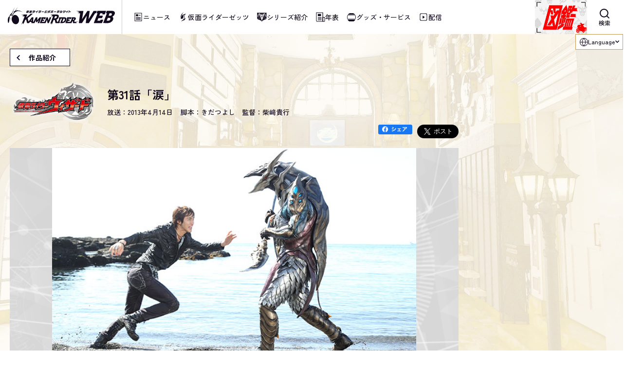

--- FILE ---
content_type: text/html; charset=utf-8
request_url: https://www.kamen-rider-official.com/riders/14/episodes/705
body_size: 6551
content:
<!DOCTYPE html>
<html lang="ja">

<head>
    <meta charset="UTF-8">
    <meta name="viewport" content="width=device-width, initial-scale=1">
    <meta name="format-detection" content="telephone=no">
    <meta name="keyword" content="東映,令和,仮面ライダー,ゼッツ,カプセム,ガヴ,グッズ,イベント,ニュース,図鑑,周年,kamen,rider,配信,TTFC,風都探偵,ブラックサン,BlackSun,gavv,テレビ朝日,石森プロ,ADK">
    <meta name="description" content="仮面ライダーシリーズ公式サイトです。令和仮面ライダー第7作となる「仮面ライダーゼッツ」や前作品「仮面ライダーガヴ」などの番組や映画の紹介は勿論、グッズ・玩具やイベントの情報など、シリーズ全般の情報を掲載しています。">
    <title>仮面ライダーウィザード 第31話「涙」 | 仮面ライダーWEB【公式】｜東映</title>

    <meta property="og:url" content="https://www.kamen-rider-official.com/riders/14/episodes/705">
    <meta property="og:type" content="article">
    <meta property="og:title" content="仮面ライダーウィザード 第31話「涙」 | 仮面ライダーWEB【公式】｜東映">
    <meta property="og:description" content="仮面ライダーWEB【公式】｜東映 仮面ライダーウィザード 第31話「涙」">
    <meta property="og:image" content="/uploads/episode/main_image/705/812df559-9d35-4e46-9ef4-60159d61ebf4.jpeg">
    <!--twitterの設定-->
    <meta name="twitter:card" content="summary_large_image">
    <meta name="twitter:site" content="https://www.kamen-rider-official.com/riders/14/episodes/705">
    <meta name="twitter:image" content="/uploads/episode/main_image/705/812df559-9d35-4e46-9ef4-60159d61ebf4.jpeg">
    <meta name="twitter:title" content="仮面ライダーウィザード 第31話「涙」 | 仮面ライダーWEB【公式】｜東映">
    <meta name="twitter:description" content="仮面ライダーWEB【公式】｜東映 仮面ライダーウィザード 第31話「涙」">

        <!-- favicon -->
    <link rel="icon" href="/common/images/favicon.svg" type="image/svg+xml">
    <link rel="apple-touch-icon" sizes="180x180" href="/common/images/apple-touch-icon.png">

    <link rel="stylesheet" href="https://unpkg.com/modern-css-reset/dist/reset.min.css" />
    <link rel="stylesheet" href="/common/css/common.css">
    <link rel="stylesheet" href="/common/css/theme/styles.css">
    <link rel="stylesheet" href="/common/css/zeztz/styles.css">

    <link rel="stylesheet" href="/story_detail/css/story_detail.css">
        <!-- Google Tag Manager -->
    <script>(function(w,d,s,l,i){w[l]=w[l]||[];w[l].push({'gtm.start':
    new Date().getTime(),event:'gtm.js'});var f=d.getElementsByTagName(s)[0],
    j=d.createElement(s),dl=l!='dataLayer'?'&l='+l:'';j.async=true;j.src=
    'https://www.googletagmanager.com/gtm.js?id='+i+dl;f.parentNode.insertBefore(j,f);
    })(window,document,'script','dataLayer','GTM-PQSLMFH');</script>
    <!-- End Google Tag Manager -->
    <!-- DMTタグ -->
    <script src="//a.o2u.jp?id=7UTni5ZEgT3eJSckOmG8fw==" async></script>
    <!-- Global site tag (gtag.js) - Google Analytics -->
    <script async src="https://www.googletagmanager.com/gtag/js?id=UA-123334932-1"></script>
    <script>
        window.dataLayer = window.dataLayer || [];

        function gtag() {
            dataLayer.push(arguments);
        }
        gtag('js', new Date());

        gtag('config', 'UA-123334932-1');

    </script>
    <!-- Global site tag (gtag.js) - AdWords: 793743688 -->
    <script async src="https://www.googletagmanager.com/gtag/js?id=AW-793743688"></script>
    <script>
        window.dataLayer = window.dataLayer || [];

        function gtag() {
            dataLayer.push(arguments);
        }
        gtag('js', new Date());

        gtag('config', 'AW-793743688');

    </script>
    <!-- Google AdSense -->
    <script data-ad-client="ca-pub-8969385477543694" async src="https://pagead2.googlesyndication.com/pagead/js/adsbygoogle.js"></script>
    <!-- Shutto翻訳 -->
    <script src="https://d.shutto-translation.com/trans.js?id=67786"></script>
</head>

<body class="u_bg">
        <!-- Google Tag Manager (noscript) -->
    <noscript><iframe src="https://www.googletagmanager.com/ns.html?id=GTM-PQSLMFH"
    height="0" width="0" style="display:none;visibility:hidden"></iframe></noscript>
    <!-- End Google Tag Manager (noscript) -->
    <header class="styles_body" id="js-header">
  <div class="styles_outer">
    <div class="styles_inner">
      <a href="/" class="styles_container__logo">
        <div class="styles_logo__web">
          <img
            src="/common/images/zeztz/logo_riderweb.svg"
            alt="KAMEN RIDER WEB"
            width="220"
            height="37"
          />
        </div>
      </a>
            <nav class="styles_nav js-header-drawer-body">
        <div class="styles_container__nav">
          <ul class="styles_list js-header-nav-list is-active">
            <li>
              <a href="/news_articles/" class="styles_item">
                <div class="styles_p_header__image__main">
                  <img
                    src="/common/images/zeztz/icon/icon_news.svg"
                    alt="ニュース"
                    width="20"
                    height="29"
                  />
                  <p>ニュース</p>
                </div>
              </a>
            </li>
            <li>
              <a href="/zeztz/" class="styles_item">
                <div class="styles_p_header__image__main">
                  <img
                    src="/common/images/zeztz/icon/icon_zeztz.svg"
                    alt="仮面ライダーゼッツ"
                    width="20"
                    height="29"
                  />
                  <p>仮面ライダーゼッツ</p>
                </div>
              </a>
            </li>
            <li>
              <a href="/series" class="styles_item">
                <div class="styles_p_header__image__main">
                  <img
                    src="/common/images/zeztz/icon/icon_series.svg"
                    alt="シリーズ紹介"
                    width="20"
                    height="29"
                  />
                  <p>シリーズ紹介</p>
                </div>
              </a>
            </li>
            <li>
              <a href="/history/" class="styles_item">
                <div class="styles_p_header__image__main">
                  <img
                    src="/common/images/zeztz/icon/icon_history.svg"
                    alt="ライダー年表"
                    width="20"
                    height="29"
                  />
                  <p>年表</p>
                </div>
              </a>
            </li>
            <li>
              <a href="/goods/" class="styles_item">
                <div class="styles_p_header__image__main">
                  <img
                    src="/common/images/zeztz/icon/icon_goods.svg"
                    alt="グッズ・サービス"
                    width="20"
                    height="29"
                  />
                  <p>グッズ・サービス</p>
                </div>
              </a>
            </li>
            <li>
              <a href="/services/" class="styles_item">
                <div class="styles_p_header__image__main">
                  <img
                    src="/common/images/zeztz/icon/icon_services.svg"
                    alt="特集・コラム"
                    width="20"
                    height="29"
                  />
                  <p>配信</p>
                </div>
              </a>
            </li>
            <li class="sp">
              <div class="styles_item">
                <div class="styles_p_header__image__main">
                  <img
                    src="/common/images/zeztz/icon/icon_sns.svg"
                    alt="公式SNS"
                    width="20"
                    height="29"
                  />
                  <p>公式SNS</p>
                </div>
                <div>
                  <ol class="sns_wrapper" style="padding-left: 25px;">
                    <li>
                      <div class="sns_title">
                        <img
                          src="/common/images/gotchard_theme/icon-x.png"
                          alt="" />
                        X (旧Twitter)
                      </div>
                      <ul class="sub_wrapper">
                        <li>
                          <a
                            target="_blank"
                            rel="noopener noreferrer"
                            href="https://twitter.com/HKR20_official">
                            仮面ライダー公式
                          </a>
                        </li>
                        <li>
                          <a
                            target="_blank"
                            rel="noopener noreferrer"
                            href="https://x.com/zeztz7toei">
                            仮面ライダーゼッツ【東映公式】
                          </a>
                        </li>
                        <li>
                          <a
                            target="_blank"
                            rel="noopener noreferrer"
                            href="https://twitter.com/tokusatsu_fc">
                            東映特撮ファンクラブ(TTFC)
                          </a>
                        </li>
                        <li>
                          <a
                            target="_blank"
                            rel="noopener noreferrer"
                            href="https://twitter.com/KamenRiderStore">
                            仮面ライダーストア
                          </a>
                        </li>
                        <li>
                          <a
                            target="_blank"
                            rel="noopener noreferrer"
                            href="https://twitter.com/kr50_exhibition">
                            THE仮面ライダー展【公式】
                          </a>
                        </li>
                      </ul>
                    </li>
                    <li>
                      <div class="sns_title">
                        <img
                          src="/common/images/gotchard_theme/icon-youtube.png"
                          alt="" />
                        YouTube
                      </div>
                      <ul class="sub_wrapper">
                        <li>
                          <a
                            target="_blank"
                            rel="noopener noreferrer"
                            href="https://www.youtube.com/@KAMENRIDER_Official_Toei">
                            仮面ライダー公式チャンネル
                          </a>
                        </li>
                        <li>
                          <a
                            target="_blank"
                            rel="noopener noreferrer"
                            href="https://www.youtube.com/@TTYO">
                            東映特撮YouTube
                          </a>
                        </li>
                      </ul>
                    </li>
                  </ol>
                </div>
              </div>
            </li>
          </ul>
          <a href="/zukan" class="styles_zukan pc">
            <img
              src="/common/images/gotchard_theme/zukan.jpg"
              alt="仮面ライダー図鑑"
            />
          </a>
        </div>
        <div class="styles_search js-header-search-body">
          <form
            class="styles_form"
            action="/search"
            method="get">
            <div class="styles_form__inner">
              <input
                id="search"
                type="text"
                class="styles_input"
                type="search"
                name="search"
                size="30"
                maxlength="255"
                placeholder="キーワードを入力して検索" />
              <button
                id="submit"
                type="submit"
                class="styles_form__submit"
              >
                <img
                  src="/common/images/zeztz/icon/icon_search.svg"
                  alt="search"
                  width="20"
                  height="20"
                />
                <small class="styles_search_text">検索</small>
              </button>
            </div>
          </form>
        </div>
      </nav>
      <div class="styles_footer">
        <div class="styles_button__wrapper">
          <div class="styles_button">
            <div class="styles_button__open js-header-search-trigger is-active">
              <img
                src="/common/images/zeztz/icon/icon_search.svg"
                alt="Search"
                width="{20}"
                height="{20}" />
              <small class="styles_search_text">検索</small>
            </div>
            <div class="styles_button__open js-header-search-close">
              <img
                src="/common/images/zeztz/icon/icon_close.svg"
                alt="Close"
                width="{20}"
                height="{20}" />
              <small class="styles_search_text">閉じる</small>
            </div>
          </div>
        </div>
      </div>
    </div>
    <div class="styles_container__sp">
      <a href="/zukan" class="styles_zukan">
        <img
          src="/common/images/zukan_sp.jpg"
          alt="仮面ライダー図鑑"
        />
      </a>
        <button
          type="button"
          class="styles_button__language js-header-lang-trigger"
        >
          <img
            src="/common/images/zeztz/icon/icon_language.svg"
            alt="language"
            width="16"
            height="16"
          />
        </button>
      <button
        type="button"
        class="styles_button__toggle styles_toggle js-header-drawer-trigger">
        <span class="styles_line top"></span>
        <span class="styles_line middle"></span>
        <span class="styles_line bottom"></span>
      </button>
    </div>
  </div>
</header>

    <div class="styles_langDrawer" id="js-header-lang-drawer">
    <div class="styles_langDrawer__inner">
        <div class="styles_langDrawer__wrapper">
            <p class="styles_langDrawer__text">当サイトでは、機械的な自動翻訳サービスを使用しています。指定した言語に切り替わらないページは、ブラウザの翻訳機能をご利用ください。</p>
            <div class="styles_select__wrapper">
                <p class="styles_select__container">
                <select id="lang" class="styles_select">
                    <option value="ja">日本語</option>
                    <option value="en">English</option>
                    <option value="zh-CN">中国語（簡体）</option>
                    <option value="zh-TW">中国語（繁体）</option>
                </select>
                </p>
            </div>
            <div class="styles_langDrawer__button js-header-lang-trigger">
                <img
                src="/common/images/zeztz/icon/icon_language.svg"
                alt="search"
                width="16"
                height="16"
                />
                Language
            </div>
        </div>
    </div>
</div>

    <div class="l-wrapper">
      <div class="l-container--column2">
        <div class="u-padding-side--small">
          <article class="p-post">
              <div>
                  <a href="/riders/14" class="main_theme_button medium left">作品紹介</a>
              </div>
              <div class="p-post__header p-post__block">
                  <div class="c-series">
                      <div class="c-series__symbol">
                          <img src="/uploads/product/logo_image/17/7e6c0686-62b7-409a-aad7-03d8e32473c1.png" />
                      </div>
                      <div>
                          <h1 class="c-series__title">第31話「涙」</h1>
                          <p class="c-series__info">
                              <span class="c-series__onair">放送：2013年4月14日</span>
                              <span class="c-series__cast">脚本：きだつよし　監督：柴﨑貴行</span>
                          </p>
                      </div>
                  </div>
                  <div class="p-post__share">
                      <a
                        href="https://www.facebook.com/share.php?u=https://www.kamen-rider-official.com/riders/14/episodes/705"
                        target="_blank" rel="noopener noreferrer"
                      >
                        <img class="p_facebook" src="/common/images/button-facebook@2x.png" alt="シェア" loading="lazy">
                      </a>
                      <a
                        href="https://twitter.com/share?ref_src=twsrc%5Etfw"
                        data-text="仮面ライダーWEB【公式】｜東映"
                        data-url="https://www.kamen-rider-official.com/riders/14/episodes/705"
                        class="twitter-share-button"
                        data-lang="ja"
                        data-show-count="false"
                        data-size="large"
                      >
                        Tweet
                      </a>
                  </div>
                  <div class="p-post__hero">
                    <img src="/uploads/episode/main_image/705/812df559-9d35-4e46-9ef4-60159d61ebf4.jpeg" />
                  </div>
              </div>
              <section class="p-post__block">
                  <h2 class="c-heading--sub is-orange"><span>あらすじ</span></h2>
                  <p class="p-post__summary">ファントムのレギオンにアンダーワールドに侵入され、ドラゴンを倒されたウィザード。変身を解除した晴人（白石隼也）は、ウィザードライバーを失い「ドラゴンが…俺の魔力が…消えた…」とうめきながら意識を失ってしまう。</p>
                  <a href="https://www.toei.co.jp/tv/wizard/story/1201428_2063.html" class="p-post__link--extarnal c-link--extarnal is-orange" target="_blank" rel="noopener noreferrer">EPISODE GUIDE #31</a>
              </section>






              <footer class="p-group--footer">
                        <a href="/riders/14/episodes/704" class="main_theme_button medium left">前の話へ</a>
                        <a href="/riders/14/episodes/706" class="main_theme_button medium right">次の話へ</a>
              </footer>
          </article>
        </div>
        <aside class="p_sidebar">
  <div class="p_sidebar__item">
    <div class="p_sidebar__adsense--pc">
      <script
        async
        src="https://pagead2.googlesyndication.com/pagead/js/adsbygoogle.js"
      ></script>
      <!-- レクタングル_サイド -->
      <ins
        class="adsbygoogle"
        style="display: block; width: 286px; height: 250px"
        data-ad-client="ca-pub-8969385477543694"
        data-ad-slot="5553485173"
        data-ad-format="rectangle"
        data-full-width-responsive="true"
      ></ins>
      <script>
        (adsbygoogle = window.adsbygoogle || []).push({});
      </script>
    </div>
    <div class="p_sidebar__adsense--sp">
      <script
        async
        src="https://pagead2.googlesyndication.com/pagead/js/adsbygoogle.js"
      ></script>
      <!-- レクタングル -->
      <ins
        class="adsbygoogle"
        style="display: block; width: 300px; height: 250px"
        data-ad-client="ca-pub-8969385477543694"
        data-ad-slot="2883688876"
        data-ad-format="rectangle"
        data-full-width-responsive="true"
      ></ins>
      <script>
        (adsbygoogle = window.adsbygoogle || []).push({});
      </script>
    </div>
  </div>
  <div class="p_sidebar__item p_sidebar__schedule">
    <iframe
      src="https://calendar.google.com/calendar/embed?height=600&amp;wkst=1&amp;bgcolor=%23ffffff&amp;ctz=Asia%2FTokyo&amp;src=NzNtOThhYmo4cjVlZmFicmVvamc2Ymg1bzRAZ3JvdXAuY2FsZW5kYXIuZ29vZ2xlLmNvbQ&amp;src=amEuamFwYW5lc2UjaG9saWRheUBncm91cC52LmNhbGVuZGFyLmdvb2dsZS5jb20&amp;color=%23F6BF26&amp;color=%230B8043&amp;showTabs=0&amp;showTz=0&amp;showCalendars=0&amp;showPrint=1&amp;showDate=1&amp;showNav=0&amp;mode=AGENDA&amp;showTitle=0"
      style="border-width: 0"
      width="286"
      height="293"
      frameborder="0"
      scrolling="no"
    ></iframe>
  </div>
  <div class="p_sidebar__item p_articles pc">
    <p class="p_sidebar__heading">
      <span>公式SNS</span>
    </p>
    <ol class="sns_wrapper" style="padding: 0; margin: 0">
      <li>
        <div class="sns_title">
          <img src="/common/images/gotchard_theme/icon-x.png" alt="" />X (旧Twitter)
        </div>
        <ul class="sub_wrapper">
          <li>
            <a target="_blank" rel="noopener noreferrer" href="https://twitter.com/HKR20_official">仮面ライダー公式</a>
          </li>
          <li>
            <a
                target="_blank"
                rel="noopener noreferrer"
                href="https://twitter.com/Gotcha_toei">
                仮面ライダーガッチャード【東映公式】
            </a>
          </li>
          <li>
            <a
                target="_blank"
                rel="noopener noreferrer"
                href="https://twitter.com/tokusatsu_fc">
                東映特撮ファンクラブ(TTFC)
            </a>
          </li>
          <li>
            <a
                target="_blank"
                rel="noopener noreferrer"
                href="https://twitter.com/KamenRiderStore">
                仮面ライダーストア
            </a>
          </li>
          <li>
            <a
                target="_blank"
                rel="noopener noreferrer"
                href="https://twitter.com/kr50_exhibition">
                THE仮面ライダー展【公式】
            </a>
          </li>
        </ul>
      </li>
      <li>
        <div class="sns_title">
          <img
            src="/common/images/gotchard_theme/icon-youtube.png"
            alt="" />
            YouTube
        </div>
        <ul class="sub_wrapper">
          <li>
            <a
              target="_blank"
              rel="noopener noreferrer"
              href="https://www.youtube.com/@KAMENRIDER_Official_Toei">
              仮面ライダー公式チャンネル
            </a>
          </li>
          <li>
            <a
              target="_blank"
              rel="noopener noreferrer"
              href="https://www.youtube.com/@TTYO">
              東映特撮YouTube
            </a>
          </li>
        </ul>
      </li>
    </ol>
  </div>
  <div class="p_sidebar__item p_share__site">
    <p class="p_sidebar__heading">
      <span class="u-text--brackets">仮面ライダーWEBをシェア！</span>
    </p>
    <div class="p_sidebar__inner p_share__inner">
      <a
        href="https://www.facebook.com/share.php?u=https://www.kamen-rider-official.com/riders/14/episodes/705"
        target="_blank"
        rel="noopener noreferrer"
      >
        <img
          class="p_facebook__sidebar js-lazy-loading"
          src="/common/images/button-facebook@2x.png"
          alt="シェア"
          width="69"
          height="20"
          loading="lazy"
        >
      </a>
      <a
        href="https://twitter.com/share?ref_src=twsrc%5Etfw"
        class="twitter-share-button"
        data-size="large"
        data-lang="ja"
        data-show-count="false"
      >
        Post
      </a>
      <script
        async
        src="https://platform.twitter.com/widgets.js"
        charset="utf-8"
      ></script>
    </div>
  </div>

  <div id="goods_banners_container" class="p_sidebar__item">
  </div>

  <script crossorigin src="https://unpkg.com/react@17/umd/react.production.min.js"></script>
  <script crossorigin src="https://unpkg.com/react-dom@17/umd/react-dom.production.min.js"></script>
  <script type="module" src="/static/for_legacy/js/goods_banners.js" ></script>
</aside>

      </div>
    </div>
    <!-- footer -->
    <!-- footer -->
<footer class="footer_body">
    <div class="footer_inner">
        <div class="footer_container__logo">
            <div class="footer_container__web">
                <a href="/">
                    <img
                        src="/common/images/zeztz/logo_riderweb.svg"
                        alt="KAMEN RIDER WEB"
                        width="193"
                        height="29"
                        loading="lazy"
                    >
                </a>
            </div>
            <a href="#" id="js-pagetop" class="footer_upward footer_icon">
                PAGE TOP
            </a>
        </div>
        <nav class="footer_nav">
            <ul class="footer_group__center">
                <li>
                    <a href="/news_articles/">ニュース</a>
                </li>
                <li>
                    <a href="/zeztz">仮面ライダーゼッツ</a>
                </li>
                <li>
                    <a href="/series/">シリーズ紹介</a>
                </li>
                <li>
                    <a href="/history">ライダー年表</a>
                </li>
                <li>
                    <a href="/goods/">グッズ・サービス</a>
                </li>
                <li>
                    <a href="/services">配信</a>
                </li>
                <li>
                    <a href="/columns">特集・コラム</a>
                </li>
                <li>
                    <a href="/zukan">ライダー図鑑</a>
                </li>
            </ul>
        </nav>
        <div class="footer_sns footer_group__center">
            <a
                href="https://www.facebook.com/share.php?u=https://www.kamen-rider-official.com/"
                target="_blank"
                rel="noopener noreferrer"
            >
                <img
                    class="p_SnsBtn"
                    src="/common/images/button-facebook@2x.png"
                    alt="シェア"
                    loading="lazy"
                >
            </a>
            <a
                href="https://twitter.com/share?ref_src=twsrc%5Etfw"
                data-text="仮面ライダーWEB【公式】｜東映"
                data-url="https://www.kamen-rider-official.com/"
                class="twitter-share-button"
                data-lang="ja"
                data-show-count="false"
                data-size="large"
            >
                <img
                    class="p_SnsBtn"
                    src="/common/images/button-twitter@2x.png"
                    alt="ポスト"
                    loading="lazy"
                >
                <script async src="https://platform.twitter.com/widgets.js" charset="utf-8"></script>
            </a>
        </div>
        <nav class="footer_nav__sub">
            <ul class="footer_group__center">
                <li>
                    <a href="/contact/">お問い合わせ</a>
                </li>
                <li>
                    <a href="/contact/">ご意見・ご感想</a>
                </li>
                <li>
                    <a href="/contact/">プライバシーポリシー</a>
                </li>
                <li>
                    <a href="/terms/">利用規約</a>
                </li>
            </ul>
        </nav>
        <p class="footer_copyright">
            <small>
                東映株式会社
                <br class="sp" /> &copy; 2025 石森プロ・テレビ朝日･ADK EM･東映
                <br class="sp" /> &copy;石森プロ・テレビ朝日・ADK EM・東映
                <br class="sp" /> &copy;東映・東映ビデオ・石森プロ &copy;石森プロ・東映
            </small>
        </p>
    </div>
</footer>
    <!-- adsense -->
    <div class="u-adsense--fixed">
        <p>
            <script async src="https://pagead2.googlesyndication.com/pagead/js/adsbygoogle.js"></script>
            <!-- モバイル固定 --> <ins class="adsbygoogle" style="display:inline-block;width:320px;height:100px" data-ad-client="ca-pub-8969385477543694" data-ad-slot="8381543660"></ins> <script> (adsbygoogle = window.adsbygoogle || []).push({}); </script>
        </p>
    </div>

    <script src="https://ajax.googleapis.com/ajax/libs/jquery/3.3.1/jquery.min.js"></script>
    <script src='/common/js/lib/easing/jquery.easing.1.3.js?v=20190828'></script>
    <script src='/common/js/lib/other/CreateClass.js?v=20190828'></script>
    <script src='/common/js/lib/other/CheckDevice.js?v=20190828'></script>
    <script src='/common/js/lib/other/SimpleModalOpenContents.js?v=20190828'></script>
    <script src='/common/js/lib/other/SimpleAccordionContents.js?v=20190828'></script>
    <script src='/common/js/lib/other/createObserver.js?v=20190828'></script>
    <script src='/common/js/lib/other/ImgSizeCalculator.js?v=20190828'></script>
    <script src='/common/js/lib/other/SimpleSwitchContents.js?v=20190828'></script>
    <script src='/collection_introduce/js/collection_introduce.js?v=20190828'></script>
    <script src='/story_detail/js/story_detail.js?v=20190828'></script>
    <script src='/story_detail/js/main.js?v=20190828'></script>


    <script type="text/javascript" language="javascript">
        /* <![CDATA[ */
        var yahoo_retargeting_id = 'NF52GNN7KI';
        var yahoo_retargeting_label = '';
        var yahoo_retargeting_page_type = '';
        var yahoo_retargeting_items = [{
            item_id: '',
            category_id: '',
            price: '',
            quantity: ''
        }];
        /* ]]> */

    </script>
    <script type="text/javascript" language="javascript" src="https://b92.yahoo.co.jp/js/s_retargeting.js"></script>
</body>

</html>


--- FILE ---
content_type: text/html; charset=utf-8
request_url: https://www.google.com/recaptcha/api2/aframe
body_size: 165
content:
<!DOCTYPE HTML><html><head><meta http-equiv="content-type" content="text/html; charset=UTF-8"></head><body><script nonce="t7E6sUZz92FifBLRWtoXhQ">/** Anti-fraud and anti-abuse applications only. See google.com/recaptcha */ try{var clients={'sodar':'https://pagead2.googlesyndication.com/pagead/sodar?'};window.addEventListener("message",function(a){try{if(a.source===window.parent){var b=JSON.parse(a.data);var c=clients[b['id']];if(c){var d=document.createElement('img');d.src=c+b['params']+'&rc='+(localStorage.getItem("rc::a")?sessionStorage.getItem("rc::b"):"");window.document.body.appendChild(d);sessionStorage.setItem("rc::e",parseInt(sessionStorage.getItem("rc::e")||0)+1);localStorage.setItem("rc::h",'1768525378827');}}}catch(b){}});window.parent.postMessage("_grecaptcha_ready", "*");}catch(b){}</script></body></html>

--- FILE ---
content_type: text/css
request_url: https://www.kamen-rider-official.com/common/css/common.css
body_size: 3710
content:
/* Next.js環境の\styles\App.cssをコピー */

/*=========================
base
=========================*/
@import url("https://fonts.googleapis.com/css2?family=Zen+Kaku+Gothic+New:wght@300;400;500;700;900&display=swap");
@import url("https://fonts.googleapis.com/css2?family=Zen+Old+Mincho:wght@400;500;600;700;900&display=swap");

@font-face {
  font-family: "KaisotaiNext";
  src: url("/static/font/Kaisotai-Next-UP-B.woff2");
}

@font-face {
  font-family: "Dela Gothic One";
  src: url("/static/font/DelaGothicOne-Regular.woff");
}

:root {
  --main-bg-color: brown;
  --font-family: "Zen Kaku Gothic New", sans-serif;
  --font-accent: "Zen Old Mincho", serif;
  --color-mainText: #120b1d;
  --color-accent: #c59952;
  --color-white: #ffffff;
}

html {
  font-size: 62.5%;
}

body {
  font-family: var(--font-family);
  font-size: 1.6rem;
  font-weight: 500;
  color: var(--color-mainText);
  -webkit-touch-callout: none;
  -webkit-user-select: none;
  user-select: none;
}

ul,
li {
  list-style: none;
  padding: 0;
}

a {
  text-decoration: none;
}

img {
  width: auto;
  height: auto;
  aspect-ratio: auto;
}

small {
  font-size: inherit;
}

/*=========================
layout
=========================*/
.l-wrapper {
  padding-top: 64px;
}

.l-wrapper + * {
  margin-top: 120px;
}

.l-wrapper__inner {
  padding: 0 10px;
}

.l-wrapper__error {
  min-height: calc(100vh);
  font-size: 1.6rem;
}

@media all and (min-width: 1024px) {
  .l-wrapper {
    padding-top: 70px;
  }
}

@media not all and (min-width: 1024px) {
  .l-wrapper {
    overflow: hidden;
  }
}

@media screen and (max-width: 768px) {
  .l-wrapper + * {
    margin-top: 90px;
  }
}

.l-container {
  margin: 0 auto;
  width: 1280px;
  max-width: 100%;
}

.l-container--column2 {
  margin: 30px auto 0;
  width: 1280px;
  max-width: 100%;
}

.l-container--column2.is-top {
  margin: 0 auto;
}

div + .l-container--column2 {
  margin-top: 60px;
}

@media all and (min-width: 1024px) {
  .l-container--column2 {
    display: grid;
    grid-template-columns: minmax(0, 1fr) 286px;
    gap: 0 32px;
  }
}

@media not all and (min-width: 1024px) {
  .l-container--column2 > * + * {
    padding-top: 50px;
  }
}

.l-container--error {
  position: absolute;
  top: 50%;
  left: 50%;
  transform: translate(-50%, -50%);
  width: 100%;
}

.l-content__inner + .l-content__inner {
  margin-top: 40px;
}

.l-content__inner {
  margin: 0 auto;
  width: 710px;
  max-width: 100%;
}

@media all and (min-width: 1024px) {
  .l-content__inner + .l-content__inner {
    margin-top: 80px;
  }

  .l-content__inner {
    padding: 0;
  }
}

.l-content--topics {
  position: relative;
  padding-top: 110px;
  margin-top: -110px;
  margin-bottom: 70px;
  padding: 110px 26px 0 0;
}

.l-content--topics {
  z-index: 3;
}

@media all and (min-width: 1024px) {
  .l-content--topics {
    position: relative;
    padding-top: 149px;
    margin-top: -149px;
  }

  .l-content--topics {
    padding-bottom: 40px;
    margin-bottom: 30px;
  }
}

/*=========================
utility
=========================*/
.u-adsense--fixed {
  display: flex;
  justify-content: center;
  position: fixed;
  z-index: 10;
  bottom: 0;
  left: 0;
  right: 0;
}

.u-adsense--fixed p {
  display: inline-block;
  position: relative;
}

.u-adsense--fixed {
  width: 100%;
}

@media (min-width: 769px) {
  .u-adsense--fixed {
    position: absolute;
    width: 1px;
    height: 1px;
    padding: 0;
    overflow: hidden;
    clip: rect(1px, 1px, 1px, 1px);
    -webkit-clip-path: inset(0px 0px 99.9% 99.9%);
    clip-path: inset(0px 0px 99.9% 99.9%);
    border: 0;
  }
}

.u_bg::before {
  background-image: url(/common/images/zeztz/bg.jpg);
  background-repeat: no-repeat;
  background-size: cover;
  background-position: center;
  content: "";
  display: block;
  position: fixed;
  inset: 0;
  z-index: -1;
  width: 100%;
  height: 100vh;
  height: 100dvh;
}

@media not all and (min-width: 768px) {
  .u_bg::before {
    background-image: url(/common/images/zeztz/bg-sp.jpg);
  }
}

[data-micromodal-trigger] {
  cursor: pointer;
}

/*=========================
 class「sp」のものは、スマホの時のみ表示
 class「pc」のものは、PCの時のみ表示
=========================*/

.sp {
  display: none !important;
}

@media not all and (min-width: 768px) {
  .pc {
    display: none !important;
  }

  .sp {
    display: block !important;
  }
}

.u-padding-side--small {
  padding-left: 10px;
  padding-right: 10px;
}

.u_mt_15 {
  margin-top: 15px;
}

.u-text--clamp {
  overflow: hidden;
}

.u-text--clamp > span {
  display: -webkit-box;
  -webkit-box-orient: vertical;
  -webkit-line-clamp: 3;
}

/*=========================
heading関連
=========================*/

.c-heading--sub {
  position: relative;
  width: 100%;
  font-size: 28px;
  text-align: left;
  border-radius: 10px;
  color: var(--color-white);
  padding: 10px 50px;
  font-family: "KaisotaiNext", sans-serif;
  scroll-margin-top: calc(54px + 20px); /* ヘッダーの高さ + マージン */
}

.c-heading--sub.margin__adjust {
  margin-top: 40px;
  margin-bottom: 24px;
}

.c-heading--sub span {
  position: relative;
  z-index: 2;
}

.c-heading--sub {
  font-size: 28px;
  letter-spacing: -1.12px;
  background-image: url(/static/images/common/sttl_sp.svg);
  background-position: left;
  background-size: 100%;
  background-repeat: no-repeat;
}

@media all and (min-width: 1024px) {
  .c-heading--sub {
    font-size: 26px;
    background-image: url(/static/images/common/sttl_pc.svg);
    scroll-margin-top: calc(79px + 20px); /* ヘッダーの高さ + マージン */
  }
}

@media not all and (min-width: 1024px) {
  .c-heading--sub {
    font-size: 20px;
  }

  .c-heading--sub span {
    line-height: 1;
    display: inline-block;
  }
}

/* ====================
    heading
==================== */
.p_main__heading {
  align-items: baseline;
  column-gap: 8px;
  display: flex;
  font-family: var(--font-accent);
  font-weight: 900;
  line-height: 1;
  position: relative;
}

.p_main__title {
  font-size: 56px;
}

.p_main__subTitle {
  display: inline-block;
  font-size: 14px;
}

/* SP */
@media all and (max-width: 768px) {
  .p_main__heading {
    font-size: 40px;
    flex-direction: column;
  }

  .p_main__title {
    font-size: 40px;
  }

  .p_main__subTitle {
    font-size: 12px;
    padding: 2px 0 0 2px;
  }
}

/*=========================
p-group
=========================*/

.p-group--header {
  display: flex;
  justify-content: space-between;
  align-items: center;
  position: relative;
}

.p-group--header::after {
  content: "";
  position: absolute;
  top: min(82px, calc(100% + 12px));
  width: 100%;
  height: 3px;
  background: linear-gradient(
    to right,
    var(--color-mainText) 0%,
    transparent 100%
  );
}

@media screen and (max-width: 768px) {
  .p-group--header {
    flex-direction: column;
    align-items: flex-start;
  }
}

.p-group--header.is-center {
  justify-content: center;
  margin-bottom: 0;
}

.p-group--header.is-left {
  justify-content: flex-start;
}

@media all and (min-width: 1024px) {
  .p-group {
    justify-content: space-between;
  }

  .p-group--header > .c-heading {
    width: 620px;
  }
}

.p-group--center {
  display: flex;
  justify-content: center;
  flex-wrap: wrap;
}

.p-group--center > .c-button {
  display: flex;
  justify-content: center;
  align-items: center;
}

.c-button--secondary {
  display: inline-block;
  position: relative;
  font-size: 18px;
  min-width: 100px;
  letter-spacing: 1px;
  color: #262129;
  background: var(--color-white);
  font-family: "KaisotaiNext", sans-serif;
  border-bottom: 2px solid #262129;
}

.c-button--secondary.is-left {
  padding: 10px 10px 10px 34px;
  position: relative;
}

.c-button--secondary.is-right {
  padding: 10px 12px 10px 12px;
  position: relative;
}

.c-button--secondary.is-left::before {
  content: "";
  display: block;
  position: absolute;
  top: 11px;
  left: 13px;
  width: 12px;
  height: 17px;
  background-image: url(/static/images/common/arrow-skew--black.svg);
  background-repeat: no-repeat;
  background-size: contain;
  background-position: center;
  transform: rotate(180deg);
}

.c-button--secondary.is-right::before {
  content: "";
  position: absolute;
  top: 11px;
  right: 13px;
  width: 12px;
  height: 17px;
  transform: scale(-1, 1);
  background-image: url(/static/images/common/arrow-skew--black.svg);
  background-repeat: no-repeat;
  background-size: contain;
  background-position: center;
  transform: rotate(0deg);
}

@media all and (min-width: 768px) {
  .c-button--secondary.is-left {
    left: -120px;
    position: absolute;
  }

  .c-button--secondary.is-right {
    right: -120px;
    position: absolute;
  }
}

.c_button__geats {
  background-color: #e60012;
  min-width: 240px;
  box-shadow: 0px 6px 20px #0000003d;
  border-radius: 0;
  font-weight: normal;
  border: none;
  position: relative;
  padding: 3px;
  width: 498px;
  margin: 30px auto 0;
  font-family: "KaisotaiNext", sans-serif;
}

.c_button__geats:hover::after {
  right: 11px;
}

.c_button__geats .c_button__link {
  position: absolute;
  color: var(--color-white);
  top: 50%;
  left: 50%;
  transform: translate(-50%, -50%);
  -webkit-transform: translate(-50%, -50%);
  -ms-transform: translate(-50%, -50%);
  letter-spacing: 0.64px;
  width: 100%;
  text-align: center;
  cursor: pointer;
  font-size: 20px;
}

.c_button__geats__inner {
  position: relative;
}

.c_button__geats__inner a {
  display: block;
  padding: 23px;
}

.c_button__geats__inner a::before {
  background-color: #0d131a;
  position: absolute;
  top: 0;
  right: 0;
  bottom: 0;
  left: 0;
  content: "";
  transform: skew(4deg);
}

.c_button__geats::after {
  content: "";
  position: absolute;
  top: 50%;
  right: 18px;
  transform: translateY(-50%);
  width: 27px;
  height: 16px;
  background-image: url(/static/images/common/arrow-skew--white.svg);
  background-repeat: no-repeat;
  background-size: contain;
  background-position: center;
  transition: 0.3s;
}

.c_button__geats.is-full {
  width: 100%;
  max-width: 100%;
}

@media all and (max-width: 768px) {
  .c_button__geats {
    width: 100%;
    z-index: 2;
    max-width: 282px;
  }

  .c_button__geats::after {
    width: 18px;
    height: 11px;
  }

  .c_button__geats__inner a {
    padding: 15px;
  }

  .c_button__geats .c_button__link {
    font-size: 18px;
    letter-spacing: 1.4px;
  }

  .c_button__geats.is_episode .c_button__link {
    line-height: 1;
  }

  .c_button__geats.is_episode .c_button__geats__inner a {
    padding: 7px;
  }
}

/* nav */

.p-nav--fragment {
  display: flex;
  flex-wrap: wrap;
  position: fixed;
  left: 0;
  top: 170px;
  width: 50px;
  z-index: 6;
  z-index: 1;
}

.p-nav--fragment.is-episode {
  z-index: 3;
}

@media not all and (min-width: 1024px) {
  .p-nav--fragment {
    left: auto;
    right: 0;
    width: 30px;
    top: 105px;
  }
}

/* grid */
.c-grid--column4 {
  display: grid;
  grid-template-columns: repeat(4, 1fr);
  grid-auto-rows: minmax(100px, auto);

  margin: 0;
}

.c-grid--column3 {
  display: grid;
  grid-template-columns: repeat(3, 1fr);
  gap: 24px;
  margin: 0;
}

@media not all and (min-width: 1024px) {
  .c-grid--column4 {
    grid-template-columns: repeat(2, 1fr);
  }

  .c-grid--column3 {
    grid-template-columns: repeat(2, 1fr);
  }

  .c-grid--wide {
    display: block;
  }
}

@media all and (max-width: 768px) {
  .c-grid--column3 {
    gap: 10px;
  }
}

/* thumbnail */
.c-thumbnail {
  display: block;
}

.c-thumbnail__container {
  overflow: hidden;
  position: relative;
  padding-top: 55.8%;
  border: 2px solid #000;
  background-color: var(--color-white);
}

.c-thumbnail__container.is-episode {
  padding-top: 66.6667%;
  border: 2px solid color #000;
  box-shadow: 0px 4px 0px #26212933;
}

.c-thumbnail__container.is-movie {
  box-shadow: 0px 4px 0px #26212933;
  border: 3px solid #0e0b33;
}

.c-thumbnail__container.is-article {
  padding-top: 51.773%;
  box-shadow: 0px 4px 0px #26212933;
  border: 3px solid #0e0b33;
}

.c-thumbnail__container.is-picked {
  box-shadow: 0px 4px 0px #e60012;
  border: 4px solid #e60012;
}

.c-thumbnail__container img {
  position: absolute;
  top: 0;
  left: 0;
  width: 100%;
  height: 100%;
  object-fit: cover;
  transition: transform .3s ease-in-out;
}

.c-thumbnail__body {
  vertical-align: bottom;
}

.c-thumbnail__text {
  background: #0d131a;
  box-shadow: 0px 4px 0px #0d131aa3;
  padding: 10px;
}

.c-thumbnail__day,
.c-thumbnail__staff {
  font-size: 12px;
  color: var(--color-white);
}

.c-thumbnail__title {
  font-size: 14px;
  color: var(--color-white);
  font-family: "游ゴシック体", "Yu Gothic", YuGothic, "ヒラギノ角ゴ Pro",
    "Hiragino Kaku Gothic Pro", "メイリオ", Meiryo, "MS Pゴシック", "MS PGothic",
    sans-serif;
}

.c-thumbnail__label {
  position: absolute;
  bottom: 0;
  color: var(--color-white);
  left: 15px;
  font-size: 12px;
  font-family: "Noto Sans JP", sans-serif;
}

.c-label--new {
  position: relative;
  z-index: 5;
  padding: 4px 14px;
  display: flex;
  justify-content: center;
  align-items: center;
  font-family: "KaisotaiNext", sans-serif;
  font-size: 18px;
  line-height: 1;
  padding: 2px 5px;
}

.c-label--new::before {
  background: #e60012;
  color: var(--color-white);
  content: "";
  display: block;
  position: absolute;
  z-index: -1;
  transform: skewX(-20deg);
  height: 100%;
  width: 100%;
}

.c-thumbnail--small {
  display: flex;
  align-items: flex-start;
}

.c-thumbnail__container--small {
  position: relative;
  margin-top: 5px;
  width: 100px;
  height: 66px;
  border: 2px solid #000;
  box-shadow: 0px 3px 0px rgba(38, 33, 41, 0.2);
}

.c-thumbnail__container--small img {
  width: 100%;
  height: 100%;
  object-fit: cover;
}

.c-thumbnail--small > *:not(:first-child) {
  margin: 0 0 0 12px;
}

.c-thumbnail__text--small {
  width: calc(100% - 100px - 12px);
}

@media not all and (min-width: 1024px) {
  .c-thumbnail__container--small {
    width: 164px;
    height: 108px;
  }

  .c-thumbnail--small > *:not(:first-child) {
    margin: 0 0 0 12px;
  }

  .c-thumbnail__text--small {
    width: calc(100% - 164px - 17px);
  }
}

/* episode一覧 */

.p_episodes {
  width: 65%;
  margin: 100px auto 0;
  z-index: 2;
  position: relative;
}

.p_episodes .c-thumbnail__container img {
  object-fit: cover;
  border: 0;
}

.p_episodes .p-article {
  text-align: left;
  font-family: "游ゴシック体", "Yu Gothic", YuGothic, "ヒラギノ角ゴ Pro",
    "Hiragino Kaku Gothic Pro", "メイリオ", Meiryo, "MS Pゴシック", "MS PGothic",
    sans-serif;
}

@media not all and (min-width: 1024px) {
  .p_episodes {
    width: 90%;
    margin-top: 60px;
  }
}

.p_facebook {
  width: 70px;
}

.p_facebook__sidebar {
  width: 90px;
}

/* shutto翻訳セレクター */
@media not all and (min-width: 1024px) {
  #body_top .stt-lang-select.tr {
    top: 64px;
    z-index: 899;
  }
}



--- FILE ---
content_type: text/css
request_url: https://www.kamen-rider-official.com/common/css/theme/styles.css
body_size: 8603
content:
@import"https://fonts.googleapis.com/css2?family=Barlow+Condensed:ital,wght@0,500;1,500&display=swap";ul,li{list-style:none;padding:0}a{text-decoration:none;color:inherit}img{width:auto;height:auto;aspect-ratio:auto}input[type=button],input[type=text],input[type=submit],input[type=image],textarea{-webkit-appearance:none;border-radius:0}[class*=imgModal][class*=__contents] img{display:block;max-height:95vh;width:auto;height:auto;-o-object-fit:contain;object-fit:contain;image-rendering:-webkit-optimize-contrast;pointer-events:all}.modal__button{position:relative;margin:0;padding:0;width:1px;height:100%;text-indent:-9999px;background:none;border:none}.modal__button::after{content:"";width:57px;height:55px;display:block;pointer-events:none;border-radius:50%;position:absolute;top:-51px;right:-15px;background-image:url(/common/images/close-button--list.svg);background-size:50%;background-position:center;background-repeat:no-repeat;cursor:pointer}@media screen and (max-width: 768px){[class*=imgModal][class*=__contents]{max-width:100%;width:100%}.modal__button::after{top:0;right:-20px;transform:translateY(-100%)}}.l-wrapper{padding-top:64px}.l-wrapper.is-blur::before{content:"";display:block;position:fixed;width:100vw;height:100vh;background-color:rgba(18,11,29,.4)}.l-wrapper+*{margin-top:120px}.l-wrapper__inner{padding:0 10px}.l-wrapper--down+*{margin-top:120px}.l-wrapper__error{min-height:calc(100vh)}.l-wrapper .pictureShadow{box-shadow:0px 8px 12px #00000066}@media all and (min-width: 1024px){.l-wrapper{padding-top:70px}.l-wrapper--down{padding-top:110px}.l-wrapper__inner+.l-wrapper__inner{margin-top:32px}}@media not all and (min-width: 1024px){.l-wrapper{overflow:hidden}.l-wrapper--down{padding-top:80px}.l-wrapper__inner+.l-wrapper__inner{margin-top:20px}}@media screen and (max-width: 1200px){.l-wrapper--change{display:flex !important;flex-direction:column}}@media screen and (max-width: 768px){.l-wrapper+*{margin-top:90px}}.l-container{margin:0 auto;width:1280px;max-width:100%}.l-container--column2{margin:30px auto 0;width:1280px;max-width:100%}.l-container--column2.is-top{margin:0 auto}div+.l-container--column2{margin-top:60px}@media all and (min-width: 1024px){.l-container--column2{display:grid;grid-template-columns:minmax(0, 1fr) 286px;gap:0 32px;padding:0 10px}}@media not all and (min-width: 1024px){.l-container--column2>*+*{padding-top:50px}}.l-container--banner{display:block;margin:0 auto;width:1280px;max-width:100%}@media all and (min-width: 1024px){.l-container--banner{padding:0 10px}}.l-contaniner--error{position:absolute;top:50%;left:50%;transform:translate(-50%, -50%);width:100%}.l-section+.l-section{margin-top:60px}@media all and (max-width: 768px){.l-section+.l-section{margin-top:50px}}.l-subsection+.l-subsection{margin-top:40px}.l-subsection+div{margin-top:50px}.l-content__slider+.l-content__inner{margin-top:30px}.l-content__inner+.l-content__inner{margin-top:40px}.l-content__inner{margin:0 auto;width:710px;max-width:100%}.l-content__image{width:100%}.l-content__image img{width:100%}.l-content__group--center{display:flex;justify-content:center}@media all and (min-width: 1024px){.l-content__inner+.l-content__inner{margin-top:80px}.l-content__inner{padding:0}}.l-content--episode,.l-content--stamp,.l-content--topics{position:relative;padding-top:110px;margin-top:-110px;margin-bottom:70px}.l-content--episode{z-index:3}.l-content--stamp{z-index:2}.l-content--topics{z-index:1}@media all and (min-width: 1024px){.l-content--episode,.l-content--stamp,.l-content--topics{position:relative;padding-top:149px;margin-top:-149px}.l-content--episode{padding-bottom:40px;margin-bottom:40px}.l-content--stamp{margin-bottom:80px}.l-content--topics{padding-bottom:40px;margin-bottom:30px}}.c-grid--column4{display:grid;grid-template-columns:repeat(4, 1fr);grid-auto-rows:minmax(100px, auto);gap:14px 20px;margin:0}.c-grid--column3{display:grid;grid-template-columns:repeat(3, 1fr);grid-auto-rows:minmax(100px, auto);gap:20px 32px;margin:0}@media not all and (min-width: 1024px){.c-grid--column4{grid-template-columns:repeat(2, 1fr);gap:10px 20px}.c-grid--column3{grid-template-columns:repeat(2, 1fr)}.c-grid--wide{display:block}}@media all and (max-width: 768px){.c-grid--column3{gap:10px}}@font-face{font-family:"Dela Gothic One";font-weight:400;src:url("/common/font/DelaGothicOne-Regular.woff")}.c-heading{width:100%;font-size:24px;text-align:center;color:#fff;background-repeat:no-repeat;background-position:center}.c-heading+*{margin-top:24px}@media all and (min-width: 1024px){.c-heading{font-size:36px}}.c-heading.is-black{color:#0d131a}.c-heading--sub{background:linear-gradient(to right, transparent 0%, #c59952 50%, transparent 100%);color:#fff;font-family:"Zen Old Mincho",serif;font-size:28px;font-weight:bold;padding:10px 0;text-align:center;text-shadow:0px 2px 0px #120b1d;width:100%}@media all and (max-width: 1024px){.c-heading--sub{padding:4px 0 10px;font-size:20px}}.article_goods_block .c-heading--sub{margin-bottom:30px}.c-heading--sub.is-other{color:#0d131a}.c-heading--sub.is-other::before{background-image:url(/common/images/sttl02_sp.png);background-position:center;background-size:contain;background-repeat:no-repeat}@media all and (min-width: 560px){.c-heading--sub.is-other::before{background-image:url(/common/images/sttl02_pc.png);background-position:center;background-size:contain;background-repeat:no-repeat}}.c-list__item{display:flex;margin-bottom:6px;font-weight:500}.c-list__term{background-color:#fff;height:22px;width:72px;display:flex;justify-content:center;padding:9px 5px;align-items:center;margin-right:8px;font-size:12px;font-weight:bold}.c-list__description{width:calc(100% - 80px)}.c-list__link{color:inherit;text-decoration:underline}.c-list__link:hover{text-decoration:none}.c-link--extarnal{display:block;position:relative}.c-link--extarnal::after{content:"";position:absolute;height:12px;width:12px;top:30%;right:-10%;background-image:url(/common/images/icon_link.svg);background-repeat:no-repeat;background-size:cover;background-position:center}.c-link--extarnal.is-orange::after{content:"";display:inline-block;position:relative;margin-left:6px;top:auto;right:auto;height:12px;width:12px;background-image:url(/common/images/zeztz/icon/icon_link.svg);background-repeat:no-repeat;background-size:cover;background-position:center}.c-movie--thumbnail{width:50%}.c-movie__body{border:none;width:min(306px, 100%);overflow:hidden;position:relative;padding-top:55.8%}.c-movie__body *{position:absolute}.c-movie__body img{position:absolute;top:0;left:0;width:100%;height:100%;-o-object-fit:cover;object-fit:cover;box-shadow:0px 3px 0px #120b1d}.c-movie__body::after{content:"";display:block;position:absolute;top:50%;left:50%;transform:translate(-50%, -50%);width:99px;height:70px;background-image:url(/common/images/icon-youtube.png);background-size:contain;background-repeat:no-repeat}.c-movie__title{font-size:14px;font-weight:700}.c-movie__body+.c-movie__title{margin-top:12px}@media all and (max-width: 768px){.c-movie--thumbnail{width:100%}.c-movie__body{width:100%}.c-movie__title{margin-bottom:15px}}.c-series{display:flex;align-items:center;flex-wrap:wrap}.c-series__symbol{width:150px}.c-series__name{width:calc(100% - 150px)}.c-series__name--en{display:block;font-size:14px}.c-series__name--jp{display:block;font-size:32px;letter-spacing:-2.8px}@media all and (max-width: 768px){.c-series__name--jp{font-size:28px}}.c-series__title{font-size:20px}.c-series__info{font-size:14px}.c-series__cast{display:block}.c-series__onair{display:block}@media not all and (min-width: 1024px){.c-series{justify-content:center;margin-top:-32px}.c-series>*:not(:first-child){margin-top:16px;width:100%}.c-series+*{margin-top:10px}.c-series__info{margin-top:6px}}@media all and (min-width: 1024px){.c-series__symbol{width:180px}.c-series>*:not(:first-child){margin-left:20px}.c-series__title{font-size:24px}.c-series__info{display:flex;margin-top:8px}.c-series__cast{margin-left:16px}}.c-tab{width:100%;position:relative;padding:8px;box-sizing:content-box;color:#333;background-color:#fff;border-bottom:2px solid #120b1d}.c-tab:not(.is-current){font-weight:bold}.c-tab:hover{color:#c59952}.c-tab span{width:100%;display:inline-block;font-size:18px;text-align:center;cursor:pointer}.c-tab.is-current{background-color:#120b1d;color:#fff}.c-tab__area{display:flex;gap:1px;overflow-x:auto;white-space:nowrap;scrollbar-width:thin;scrollbar-color:#e3e3e3 #fff}@media screen and (max-width: 768px){.c-tab{width:230px;padding:8px 10px 10px !important}.c-tab span{font-size:12px}}.c-thumbnail{display:block}.c-thumbnail:hover .c-thumbnail__container{border:3px solid #c59952}.c-thumbnail:hover .c-thumbnail__container img{transform:scale(1.1)}.c-thumbnail__container{overflow:hidden;position:relative;padding-top:55.8%;border:3px solid #fff;background-color:#fff}.c-thumbnail__container.is-episode{padding-top:66.6667%;border:2px solid #333;box-shadow:0px 4px 0px #26212933}.c-thumbnail__container.is-movie{border:3px solid #0e0b33;padding-top:55.1%}.c-thumbnail__container.is-article{padding-top:51.773%;box-shadow:0px 4px 0px #26212933;border:3px solid #0e0b33}.c-thumbnail__container.is-picked{border:4px solid #e60012}.c-thumbnail__container img{position:absolute;top:0;left:0;width:100%;height:100%;-o-object-fit:cover;object-fit:cover;transition:transform .3s ease-in-out}.is-column .c-thumbnail__container img{-o-object-fit:cover;object-fit:cover}.is-movie .c-thumbnail__container::before{content:"";display:block;position:absolute;z-index:1;top:0;left:0;width:100%;height:100%;background-color:rgba(0,0,0,.302)}.is-movie .c-thumbnail__container::after{content:"";display:block;position:absolute;z-index:2;top:50%;left:50%;transform:translate(-50%, -50%);width:20px;height:28px;background-image:url(/common/images/icon-play.svg);background-size:cover;background-repeat:no-repeat}.c-thumbnail__body{vertical-align:bottom}.c-thumbnail__text{background:#fff;box-shadow:none;padding:10px}.c-thumbnail__title{color:#120b1d}.c-thumbnail__day,.c-thumbnail__comment,.c-thumbnail__credit,.c-thumbnail__staff{color:rgba(51,51,51,.8);font-size:12px;opacity:.8}.c-thumbnail__day{margin-bottom:3px}.c-thumbnail__onair{font-size:12px}.c-thumbnail__title{font-size:14px;font-weight:700;letter-spacing:-0.56px}.c-thumbnail__label{position:absolute;bottom:0;color:#fff;left:15px;font-size:12px;font-family:"Noto Sans JP",sans-serif}@media not all and (min-width: 1024px){.is-movie .c-thumbnail__container::after{width:12px;height:18px}.c-thumbnail__text{margin-top:-1px}}.p-sidebar .c-thumbnail__title{color:#262129}.p-sidebar .c-thumbnail__day{color:#888}.p-article{cursor:pointer;box-shadow:0 2px 10px rgba(197,153,82,.3)}@media screen and (max-width: 768px){.p-article.is-movie:not(:last-child){margin-bottom:15px}}.p-article--small+*{margin-top:10px}.p_news{font-weight:500}.l-Container{width:960px}.article_newsdetail>*{width:100%}.article_newsdetail_block{margin-bottom:0}.article_newsdetail{margin-top:30px}.article_newsdetail+div{margin-top:30px}.article_newsdetail_title h3{margin-top:15px}.article_newsdetail_day{font-weight:700}.article_newsdetail_category{font-weight:700;color:#bf0310}.article_newsdetail_category:first-child{margin-top:20px}.article_newsdetail_category:not(:first-child){margin-top:10px}.aside_sns{margin-top:5px}@media screen and (max-width: 768px){.l-Container{width:95%}.article_newsdetail+div{margin-top:15px}.l-Main{padding-bottom:30px}}#container_wrapper{padding-top:20px}.article_newsdetail>.box_btn{margin-bottom:20px}.article_newsdetail_block{padding-top:28px}.article_newsdetail_block .section_info>.box_img{width:100%;height:252px}.box_withimg_right .box_text{margin-right:15px}.box_withimg_left .box_text{margin-left:15px}.article_newsdetail_block .section_detail p,.article_newsdetail_block .section_info p{line-height:1.5}.article_newsdetail_block .section_detail iframe,.article_newsdetail_block .section_info iframe{margin:10px 0}.article_newsdetail_block>section.section_info .box_dl dd{margin-bottom:18px}.article_newsdetail_block .section_detail .box_img{width:100%}@media screen and (max-width: 768px){#container>.box_btn{top:-50px}.article_newsdetail_block .section_info>.box_img{display:inline-block;width:100%}.box_withimg_right .box_text,.box_withimg_left .box_text{margin-right:0;margin-left:0}.article_newsdetail_block .section_detail p,.article_newsdetail_block .section_info p{line-height:1.25}.article_newsdetail_block>section.section_info .box_dl dd{margin-bottom:12px}.article_newsdetail_block .section_detail iframe,.article_newsdetail_block .section_info iframe{display:block;margin:10px auto;max-width:100%}.article_newsdetail_block .videoArea{position:relative;width:100%;height:0;padding-top:75%}.article_newsdetail_block .videoArea iframe{position:absolute;top:0;left:0;width:100%;height:100%}}.p-content__header{position:relative;z-index:5;margin-top:20px}.p-content__header+div{margin-top:20px}.p-content__nav{display:flex;justify-content:center}.p-content__nav>*:not(:first-child){margin-left:10px}.p-content__nav+.p-content__group{margin-top:20px}.p-content__group{padding:0 20px}.p-content__day{font-size:16px;text-align:center}.p-content__day+.p-content__heading{margin-top:16px}.p-content__heading{display:flex;justify-content:center;flex-wrap:wrap;font-size:20px}.p-content__heading+.p-content__credit{margin-top:16px}.p-content__number{width:100%;text-align:center}.p-content__title{width:100%;text-align:center;letter-spacing:0;line-height:1.1}.p-content__credit{display:flex;justify-content:center}.p-content__name{font-size:14px;opacity:.79}.p-content__name+.p-content__name{margin-left:12px}.p-content__movie img{width:100%}.p-content__hero img{display:block;width:100%}.p-content__summary{margin:30px auto 0;max-width:100%;font-weight:bold}.p-content__body--primary{padding:0 25px}.p-content__body--primary p{font-size:16px}.p-content__body--primary figcaption{margin-top:4px;font-size:12px}.p-content__body--primary a:not([class]){font-weight:bold;color:#db1c83}.p-content__body p,.p-content__body--secondary p{padding:0 20px 0 0;font-size:14px}.p-content__body figcaption,.p-content__body--secondary figcaption{margin-top:4px;font-size:12px}.p-content__body a:not([class]),.p-content__body--secondary a:not([class]){font-weight:bold;color:#1b67d5}.p-content__body a,.p-content__body--secondary a{word-break:break-all}.p-content__body>*+*,.p-content__body--primary>*+*,.p-content__body--secondary>*+*{margin-top:20px}.p-content__movie+.p-content__body,.p-content__movie+.p-content__body--secondary{margin-top:20px}.p-content__summary+.p-content__section,.p-content__section+.p-content__section{margin-top:40px}.c-heading--attention+.p-content__body--primary{margin-top:8px}.p-content__header+.p-content__main{margin-top:20px}.p-content__main+.p-content__footer{margin-top:50px}.p-content__figures.is-figure--2{display:flex}.p-content__figures.is-figure--2>*{width:calc(50% - 5px)}.p-content__figures.is-figure--2>*:not(:first-child){margin-left:10px}.p-content__image{display:flex;justify-content:center;align-items:flex-start;border:2px solid #0d131a;box-shadow:0px 6px 0px #0d131aa2;margin-bottom:20px}.p-content__image{-o-object-fit:contain;object-fit:contain}.p-content__link{font-size:14px;font-weight:bold;color:#262129;text-decoration:underline}.a{fill:#0d131a !important}@media all and (min-width: 1024px){.p-content__header{margin:32px auto 0;width:734px;max-width:100%}.p-content__header+div{margin-top:40px}.p-content__group{padding:0}.p-content__nav{display:flex;justify-content:space-between;position:absolute;top:50%;transform:translateY(-50%);width:100%}.p-content__nav .is-left{left:12px;position:absolute;bottom:-18px}.p-content__nav .is-right{right:12px;position:absolute;bottom:-18px}.p-content__day{font-size:20px}.p-content__day+.p-content__heading{margin-top:6px}.p-content__heading{margin:20px auto 0;width:calc(944px - 105px - 105px);font-size:32px}.p-content__heading+.p-content__credit{margin-top:12px}.p-content__number{width:auto}.p-content__title{width:auto;line-height:1.46875}.p-content__name{font-size:16px}.p-content__summary{margin:30px auto 0;width:100%}.p-content__body p,.p-content__body--secondary p{padding:0}}@media not all and (min-width: 1024px){.p-content__title{padding-left:5px}}[class*=p-filter]:not([class*=p-filter__]){width:280px;position:fixed;top:0;right:0;height:100vh;overflow:auto;z-index:10;background:#fff;background-size:300px 200px;background-position:top left;padding:117px 10px 120px 20px}.p-filter{opacity:0;pointer-events:none}.p-filter.is-setted{opacity:1;pointer-events:auto}.p-filter__title{margin-bottom:20px;font-size:24px;font-weight:700}@media screen and (max-width: 768px){.p-filter__title{font-size:20px}}.p-filter__button{position:relative;width:calc(100% - 10px);min-height:40px;margin-bottom:5px;text-align:left;background-color:rgba(255,255,255,.09);border:1px solid #120b1d;color:#120b1d}.p-filter__button:hover{border:1px solid #c59952;color:#c59952}.p-filter__button a{display:flex;align-items:center;justify-content:center;position:absolute;left:0;top:50%;transform:translateY(-50%);padding:10px;width:100%;height:100%;line-height:1.25;border:1px solid #6ac1cc;border-radius:10px;font-family:"M PLUS Rounded 1c",sans-serif !important;font-weight:700;text-align:center}.p-filter__button[data-active=true]{color:#fff !important}.p-filter__button[data-filter=tag_stage][data-active=true]{background-color:#b2f !important;border-color:#b2f !important}.p-filter__inner--rider .p-filter__button[data-active=true]{background-color:#c59952 !important;border-color:#c59952 !important}.p-filter__button .is-active{background:#08b6d6;color:#fff}.p-filter__section--category{position:relative;margin-bottom:20px}.p-filter__close{position:absolute;right:11px;top:6px;width:16px;height:16px;background-image:url("/common/images/zeztz/icon/icon_close.svg");background-repeat:no-repeat;background-position:center;background-size:contain;cursor:pointer}.p-filter__close:hover{background-image:url("/common/images/zeztz/icon/icon_close_yellow.svg")}@media screen and (max-width: 768px){[class*=p-filter]:not([class*=p-filter__]){padding-top:90px}}.p-group--center{display:flex;justify-content:center;flex-wrap:wrap}.p-group--center.unwrap{flex-wrap:nowrap}.p-group--start{display:flex;justify-content:flex-start;flex-wrap:wrap}@media screen and (max-width: 768px){.p-group--start{justify-content:center}}.p-group{display:flex;justify-content:center;flex-wrap:wrap}.p-group>*{margin:0}.p-group>.c-heading{width:620px}.p-group--footer{display:flex;justify-content:space-between;align-items:center}@media screen and (max-width: 768px){.p-group--footer .main_theme_button{margin:0 !important}}.p-post__block+.p-group--footer{margin-top:20px}@media not all and (min-width: 1024px){.p-group--header{justify-content:center}.p-group--header>.p-group--center,.p-group--header>.p-select{margin-top:24px}}@media all and (min-width: 1024px){.p-group{justify-content:space-between}.p-group--header>.c-heading{width:620px}}.p-image__inner{display:flex;align-items:flex-start;justify-content:center;box-shadow:0px 6px 0px rgba(38,33,41,.2)}.p-image--column2{display:flex;align-items:flex-start}.p-image--column2>*:not(:first-child){margin-left:20px}.p-image--column2>*{width:100%}@media screen and (max-width: 768px){.p-image--point{flex-direction:column;align-items:center;justify-content:center}.p-image--point:first-child{margin-bottom:20px}.p-image--point>*:not(:first-child){margin-left:0;margin-top:13px}}.p_collection{font-weight:500}.p-introduction{position:relative;margin-bottom:30px}.p-introduction+*{margin-top:50px}.p-introduction .c-series{flex-wrap:nowrap;margin-top:0}.p-introduction .c-series__name{margin-top:7px;margin-left:10px;width:calc(100% - 150px - 10px)}.p-introduction .c-series__name--en{opacity:.5}.p-introduction__definition{margin-top:20px;font-size:14px}.p-introduction__poster{width:285px;margin:20px auto 0;margin-top:0}.p-introduction__credit{margin-top:20px;font-size:12px}.p-introduction__credit h2{text-align:left;margin-bottom:20px;border-bottom:2px solid #120b1d;line-height:1.8;font-size:16px;font-weight:bold;margin-bottom:14px}.p-introduction__credit p{color:#262129}.p-introduction__movies{display:flex;gap:12px;margin-bottom:45px}.p-introduction__text{margin-top:30px;margin-bottom:20px;font-size:14px;font-weight:normal}.p-introduction__text h2{font-size:20px;margin-bottom:10px}.p-intro__group--button,.p-introduction__group--button{display:flex;margin-top:20px}.p-intro__group--link,.p-introduction__group--link{display:flex;justify-content:center;margin-top:20px}.p-intro__group--link.justify-start,.p-introduction__group--link.justify-start{justify-content:flex-start}.p-intro__group--link a,.p-introduction__group--link a{color:#262129;text-decoration:underline;font-weight:700;font-size:15px}.p-intro__group--link a:hover,.p-introduction__group--link a:hover{text-decoration:none}.p-intro__group--link a:first-child,.p-introduction__group--link a:first-child{margin-right:30px}.p_collection figcaption p{font-family:"Yu Gothic","YuGothic","游ゴシック","Yu Gothic Medium",sans-serif;color:#262129}.p-Card__anchor:hover{opacity:.8}.p_collection .p-Card__textbox{font-size:12px !important}.p_collection .CorrelationDiagram__FigureToggle{align-items:center;background-color:#fff;border:1px solid #120b1d;display:flex;font-size:16px;font-weight:bold;justify-content:center;line-height:1;padding:10px 15px;position:relative;width:273px}@media screen and (max-width: 768px){.p_collection .CorrelationDiagram__FigureToggle{font-size:14px}}.p_collection .CorrelationDiagram__FigureToggle::after{content:"";background-image:url(/common/images/zeztz/icon/icon_arrow.svg);background-repeat:no-repeat;display:block;height:12px;position:absolute;top:50%;right:14px;transform:translateY(-50%) rotate(90deg);width:8px}.p_collection .CorrelationDiagram__FigureToggle.is-open::after{transform:translateY(-50%) rotate(-90deg)}.p_collection .CorrelationDiagram__FigureToggle:hover{border:1px solid #c59952;color:#c59952}.p_collection .CorrelationDiagram__FigureToggle:hover::after{background-image:url(/common/images/zeztz/icon/icon_arrow_yellow.svg)}@media all and (min-width: 1024px){.p-introduction{display:grid;grid-template-columns:285px minmax(0, 1fr);gap:0 33px}.p-introduction__poster{display:flex;justify-content:center;width:285px}.p-introduction__poster img{width:auto;max-height:375px}.p-introduction__credit{width:285px}.p-intro__group--link,.p-introduction__group--link{margin-top:40px}.p-introduction__text h2{font-size:28px}}@media not all and (min-width: 1024px){.p-intro__group--button,.p-intro__group--link,.p-introduction__movies,.p-introduction__group--button,.p-introduction__group--link{flex-direction:column;align-items:center}.p-introduction{align-items:center;flex-direction:column-reverse}.p-introduction__credit{margin-bottom:30px}.p-introduction__part1{margin:0}.p-introduction__poster{width:100%;max-width:400px}.p-introduction__movies{margin-bottom:25px}.p-introduction__movies>*:not(:first-child){margin-top:13px}.p-introduction__definition{margin-bottom:20px}.p-intro__group--link a:first-child,.p-introduction__group--link a:first-child{margin-right:0;margin-bottom:20px}}.js-image-zoom{position:relative}.js-image-zoom::after{position:absolute;content:"";right:0;bottom:0;background-image:url(/common/images/zeztz/icon/icon_zoom.svg);background-repeat:no-repeat;background-position:center;width:44px;height:44px}@font-face{font-family:"Corporate-Logo-Bold-ver2";src:url("/common/font/Corporate-Logo-Bold-ver2.woff2") format("woff2"),url("/common/font/Corporate-Logo-Bold-ver2.woff") format("woff")}.p-item{position:relative;padding:80px 0 83px;margin:0 auto;width:1280px;max-width:100%;min-height:100vh}.p-item::before{content:"";display:block;position:fixed;z-index:-1;top:0;left:0;width:100%;height:100vh;background-image:url(/episode_guide_revice_item/images/bg@2x.jpg);background-repeat:no-repeat;background-size:cover}.p-item__group{position:relative;z-index:1;padding:0 15px}.p-item__heading{display:flex;justify-content:center;position:relative}.p-item__heading--volume{position:absolute;left:50%;top:50%;margin-top:33px;margin-left:62px;width:150px}.p-item__info{margin-top:15px}.p-item__researcher,.p-item__date{padding:6px 0;border-bottom:1px solid #fff;font-family:"Barlow Condensed",sans-serif;font-size:14px;letter-spacing:.3em;color:#fff}.p-item__section{width:850px;max-width:100%}.p-item__article{display:block;position:relative;padding-top:30px;background-color:rgba(0,0,0,.2);border:1px solid #fff}.p-item__article::before{content:"";display:block;position:absolute;left:0;bottom:0;width:100%;height:100%;background-image:url(/episode_guide_revice_item/images/bg-honeycomb.svg);background-repeat:repeat-x;background-position:center bottom}.p-item__article.is-sheet{border:none}.p-item__header{position:absolute;z-index:1;top:-1px;left:-1px;padding:6px 0;width:calc(100% + 2px);border-top:1px solid #e661a9;border-bottom:1px solid #c51976;background-color:#db1c83;color:#fff}.p-item__article.is-sheet .p-item__header{top:0;left:0;width:100%}.p-item__name--window{position:relative;padding-left:20px;font-family:"Barlow Condensed",sans-serif;font-size:14px;letter-spacing:.3em;color:#fff}.p-item__header::before,.p-item__header::after,.p-item__name--window::before{content:"";display:block;position:absolute;top:50%;transform:translateY(-50%);background-repeat:no-repeat;background-size:cover}.p-item__header::before{right:8px;width:8px;height:8px;background-image:url(/episode_guide_revice_item/images/close.svg)}.p-item__header::after{right:26px;width:8px;height:8px;background-image:url(/episode_guide_revice_item/images/maximize.svg)}.p-item__name--window::before{left:6px;width:4px;height:8px;background-image:url(/episode_guide_revice_item/images/arrow-right-white.svg)}.p-item__main{position:relative;padding:18px 0}.p-item__main::before,.p-item__main::after{content:"";display:block;position:absolute;left:0;width:100%;height:30px;background-repeat:no-repeat;background-size:contain}.p-item__main.is-full::before{top:6px;background-image:url(/episode_guide_revice_item/images/deco-top-full.svg);background-position:center top}.p-item__main.is-full::after{bottom:5px;background-image:url(/episode_guide_revice_item/images/deco-bottom-full.svg);background-position:center bottom}.p-item__main.is-half::before{top:6px;background-image:url(/episode_guide_revice_item/images/deco-top-half.svg);background-position:center top}.p-item__main.is-half::after{bottom:5px;background-image:url(/episode_guide_revice_item/images/deco-bottom-half.svg);background-position:center bottom}.p-item__images{position:relative}.p-item__image{display:flex;align-items:flex-start;justify-content:center;position:relative;margin-top:-15px}.p-item__image.is-rider::before{content:"";display:block;position:absolute;z-index:-1;top:50%;left:50%;transform:translate(-50%, -50%);width:calc(100% - 40px);height:100%;background-repeat:no-repeat;background-size:contain;background-position:center;background-image:url(/episode_guide_revice_item/images/deco-circle-half.svg)}.p-item__image+.p-item__body{margin-top:20px}.p-item__body{position:relative;padding:20px 30px 25px}.p-item__body.is-stamp,.p-item__body.is-driver,.p-item__body.is-rider{z-index:1;margin-top:-20px;padding:0 30px 22px}.p-item__body.is-visual{display:flex;align-items:flex-start;flex-wrap:wrap;flex-direction:column-reverse;padding:20px 30px 22px}.p-item__body.is-visual>*:first-child{margin:25px auto 0;width:100%}.p-item__body.is-visual>*:last-child{margin:0 auto;width:220px;max-width:100%}.p-item__body.is-remix{display:flex;align-items:center;flex-wrap:wrap;padding:0 0 22px}.p-item__body.is-remix>*:first-child{width:100%}.p-item__body.is-remix>*:last-child{padding:0 30px;margin-top:-30px;width:100%}.p-item__link{display:block;position:relative;padding:13px 15px 13px 35px;width:100%;font-size:18px;letter-spacing:.3em;font-family:"Barlow Condensed",sans-serif;color:#fff;background:transparent linear-gradient(90deg, #FF9FD3 0%, #DB1C83 50%, #5800FF 87%, #0051C7 100%) 0% 0% no-repeat padding-box}.p-item__link::before,.p-item__link::after{content:"";display:block;position:absolute}.p-item__link::before{top:0;left:0;width:20px;height:100%;background-color:#fff}.p-item__link::after{top:50%;left:10px;transform:translateY(-50%);width:10px;height:10px;background-image:url(/episode_guide_revice_item/images/arrow-right-pink.svg);background-repeat:no-repeat}.p-item__name+.p-item__link{margin-top:20px}.p-item__title{font-size:25px;letter-spacing:.05em;font-family:"-apple-system","BlinkMacSystemFont","SF Pro Display","SF Pro Icons","Hiragino Kaku Gothic Pro","ヒラギノ角ゴ Pro",メイリオ,Meiryo,Osaka,"ＭＳ Ｐゴシック","MS PGothic",sans-serif;color:#fff}.p-item__title+.p-item__comment{margin-top:20px}.p-item__name+.p-item__comment{margin-top:25px}.p-item__name{position:relative}.p-item__name--jp{display:block;font-size:32px;line-height:1.125;font-family:"Corporate-Logo-Bold-ver2",sans-serif;color:#db1c83}.p-item__name--jp.is-large{font-size:48px}.p-item__name--en{display:block;font-size:14px;font-family:"Barlow Condensed",sans-serif;font-style:italic;line-height:1;letter-spacing:.3em;color:#020001}.p-item__name--en+.p-item__name--jp{margin-top:10px}.p-item__comment{position:relative;font-size:14px;letter-spacing:.05em;line-height:1.5;font-family:"-apple-system","BlinkMacSystemFont","SF Pro Display","SF Pro Icons","Hiragino Kaku Gothic Pro","ヒラギノ角ゴ Pro",メイリオ,Meiryo,Osaka,"ＭＳ Ｐゴシック","MS PGothic",sans-serif;color:#fff}.p-item__comment.is-standby{opacity:0}.p-item__comment.is-active{opacity:1}.p-item__comment::after{content:"";display:inline-block;position:relative;width:14px;height:14px;background-color:#fff;-webkit-animation-name:blink;animation-name:blink;-webkit-animation-duration:1s;animation-duration:1s;-webkit-animation-iteration-count:infinite;animation-iteration-count:infinite}@-webkit-keyframes blink{from{opacity:0}to{opacity:1}}@keyframes blink{from{opacity:0}to{opacity:1}}.p-item__comment+.p-item__link{margin-top:30px}.p-item__section+.p-item__section{margin-top:30px}.p-item__subheading{font-size:36px;font-family:"Corporate-Logo-Bold-ver2",sans-serif;line-height:1;color:#db1c83}.p-item__subheading+.p-item__article{margin-top:15px}.p-item__main--sheet{position:relative}.p-item__sheet{width:100%}@media all and (min-width: 1024px){.p-item{padding:80px 0 30px}.p-item__group{position:fixed;z-index:1;top:110px;right:0;padding:0 23px}.p-item__visual{position:fixed;bottom:0;right:-220px}.p-item__container+.p-item__section{margin-top:50px}.p-item__article{backdrop-filter:blur(10px);-webkit-backdrop-filter:blur(10px)}.p-item__inner--half{display:flex;align-items:flex-start}.p-item__inner--half>.p-item__article{width:calc(50% - 5px)}.p-item__inner--half>.p-item__article:not(:first-child){margin-left:10px;margin-top:40px}.p-item__inner--full>.p-item__article:nth-child(odd){position:relative;left:36px}.p-item__inner--full>article:not(:first-child){margin-top:10px}.p-item__inner--half+.p-item__inner--full{margin-top:10px}.p-item__inner--full+.p-item__inner--half{margin-top:10px}.p-item__body{position:relative;padding:15px 30px 25px}.p-item__body.is-stamp,.p-item__body.is-driver,.p-item__body.is-rider{padding:0 30px 20px}.p-item__body.is-visual{flex-direction:initial;padding:15px 30px 15px}.p-item__body.is-visual>*:first-child{margin:0;width:calc(100% - 230px - 30px)}.p-item__body.is-visual>*:last-child{margin-left:30px;width:230px}.p-item__body.is-remix{position:relative;padding:0 30px}.p-item__body.is-remix>*:first-child{width:auto;height:445px}.p-item__body.is-remix img{width:auto;height:445px}.p-item__body.is-remix>*:last-child{position:absolute;top:50%;right:30px;transform:translateY(-50%);padding:0;margin-top:0;width:360px}.p-item__body.is-remix .p-item__image::before{left:0;transform:translateY(-50%);width:390px;height:390px}}@media all and (min-width: 1400px){.p-item__group{position:fixed;top:110px;right:auto;left:50%;transform:translateX(-50%);margin-left:433px}.p-item__visual{position:fixed;bottom:0;right:-110px}}@media not all and (min-width: 1024px){.p-item{overflow-x:hidden;padding:71px 0 83px}.p-item__heading--main{width:calc(344vw/375*100)}.p-item__heading--main img{width:100%}.p-item__heading--volume{margin-top:calc(26vw/375*100);margin-left:calc(65vw/375*100);width:calc(133vw/375*100)}.p-item__heading--volume img{width:100%}.p-item__visual{display:flex;justify-content:center;position:relative;margin-top:calc(-112vw/375*100);margin-left:calc(-60vw/375*100);width:calc(558vw/375*100);height:calc(451vw/375*100)}.p-item__visual img{position:absolute;top:0;left:50%;transform:translateX(-50%);width:100%}.p-item__info{margin:calc(7vw/275*100) auto 0;width:calc(344vw/375*100);max-width:100%}.p-item__researcher,.p-item__date{padding:calc(5vw/375*100) 0;font-size:calc(14vw/375*100)}.p-item__inner--full{width:100%}.p-item__article{width:100%}.p-item__section{display:flex;justify-content:center;flex-wrap:wrap;margin:0 auto}.p-item__main.is-full::before{top:5px;background-image:url(/episode_guide_revice_item/images/deco-top-sp.svg)}.p-item__main.is-full::after{bottom:5px;background-image:url(/episode_guide_revice_item/images/deco-bottom-sp.svg)}.p-item__main.is-half::before{top:5px;background-image:url(/episode_guide_revice_item/images/deco-top-sp.svg)}.p-item__main.is-half::after{bottom:5px;background-image:url(/episode_guide_revice_item/images/deco-bottom-sp.svg)}.p-item__subheading{width:100%;text-align:center}}.p-item__trigger{position:absolute;top:50%;left:50%;transform:translate(-50%, -50%);width:100px;height:100px}.p-item__trigger.is-number--1{margin-left:-281px;margin-top:-172px}.p-item__trigger.is-number--2{margin-left:-47px;margin-top:54px}.p-item__trigger.is-number--3{margin-left:-164px;margin-top:167px}.p-item__trigger.is-number--4{margin-left:-47px;margin-top:-172px}.p-item__trigger.is-number--5{margin-left:-164px;margin-top:-60px}.p-item__trigger.is-number--6{margin-left:-281px;margin-top:-60px}.p-item__trigger.is-number--7{margin-left:-164px;margin-top:-172px}.p-item__trigger.is-number--8,.p-item__trigger.is-number--22{margin-left:305px;margin-top:-172px}.p-item__trigger.is-number--9{margin-left:-47px;margin-top:-60px}.p-item__trigger.is-number--10{margin-left:-47px;margin-top:167px}.p-item__trigger.is-number--11,.p-item__trigger.is-number--21{margin-left:71px;margin-top:-172px}.p-item__trigger.is-number--12{margin-left:-281px;margin-top:167px}.p-item__trigger.is-number--13,.p-item__trigger.is-number--25{margin-left:71px;margin-top:167px}.p-item__trigger.is-number--14,.p-item__trigger.is-number--24{margin-left:305px;margin-top:54px}.p-item__trigger.is-number--15{margin-left:305px;margin-top:-60px}.p-item__trigger.is-number--16,.p-item__trigger.is-number--23{margin-left:71px;margin-top:-60px}.p-item__trigger.is-number--17{margin-left:305px;margin-top:167px}.p-item__trigger.is-number--18,.p-item__trigger.is-number--26{margin-left:187px;margin-top:-172px}.p-item__trigger.is-number--27{margin-left:71px;margin-top:57px}.p-item__trigger.is-number--19{margin-left:71px;margin-top:54px}.p-item__trigger.is-number--20{margin-left:187px;margin-top:167px}@media not all and (min-width: 850px){.p-item__trigger{position:absolute;top:50%;left:50%;transform:translate(-50%, -50%);width:calc(50vw/375*100);height:calc(50vw/375*100)}.p-item__trigger.is-number--1{margin-left:calc(-125vw/375*100);margin-top:calc(-76vw/375*100)}.p-item__trigger.is-number--2{margin-left:calc(-22vw/375*100);margin-top:calc(23vw/375*100)}.p-item__trigger.is-number--3{margin-left:calc(-73vw/375*100);margin-top:calc(75vw/375*100)}.p-item__trigger.is-number--4{margin-left:calc(-22vw/375*100);margin-top:calc(-76vw/375*100)}.p-item__trigger.is-number--5{margin-left:calc(-73vw/375*100);margin-top:calc(-24vw/375*100)}.p-item__trigger.is-number--6{margin-left:calc(-125vw/375*100);margin-top:calc(-24vw/375*100)}.p-item__trigger.is-number--7{margin-left:calc(-73vw/375*100);margin-top:calc(-76vw/375*100)}.p-item__trigger.is-number--8{margin-left:calc(135vw/375*100);margin-top:calc(-76vw/375*100)}.p-item__trigger.is-number--9{margin-left:calc(-22vw/375*100);margin-top:calc(-24vw/375*100)}.p-item__trigger.is-number--10{margin-left:calc(-22vw/375*100);margin-top:calc(75vw/375*100)}.p-item__trigger.is-number--11,.p-item__trigger.is-number--21{margin-left:calc(31vw/375*100);margin-top:calc(-76vw/375*100)}.p-item__trigger.is-number--12{margin-left:calc(-125vw/375*100);margin-top:calc(75vw/375*100)}.p-item__trigger.is-number--13,.p-item__trigger.is-number--25{margin-left:calc(31vw/375*100);margin-top:calc(75vw/375*100)}.p-item__trigger.is-number--14,.p-item__trigger.is-number--24{margin-left:calc(135vw/375*100);margin-top:calc(23vw/375*100)}.p-item__trigger.is-number--15{margin-left:calc(135vw/375*100);margin-top:calc(-24vw/375*100)}.p-item__trigger.is-number--16,.p-item__trigger.is-number--23{margin-left:calc(31vw/375*100);margin-top:calc(-24vw/375*100)}.p-item__trigger.is-number--17{margin-left:calc(135vw/375*100);margin-top:calc(75vw/375*100)}.p-item__trigger.is-number--18,.p-item__trigger.is-number--26{margin-left:calc(82vw/375*100);margin-top:calc(-76vw/375*100)}.p-item__trigger.is-number--19{margin-left:calc(31vw/375*100);margin-top:calc(23vw/375*100)}.p-item__trigger.is-number--20{margin-left:calc(82vw/375*100);margin-top:calc(75vw/375*100)}}@media all and (min-width: 1024px){.p-item__container{position:fixed;width:1280px;max-width:100%;min-height:calc(700px - 79px)}.p-item__visual{position:absolute;bottom:0;right:-200px;height:591px}.p-item__visual picture,.p-item__visual img{height:100%}.p-item__heading--main{width:auto}.p-item__heading--main img{width:auto;height:122px;-o-object-fit:contain;object-fit:contain}.p-item__heading--volume{margin-top:15px;margin-left:24px;width:109px}}@media all and (min-width: 1024px)and (min-height: 700px){.p-item__container{min-height:auto;height:calc(100vh - 79px)}.p-item__visual{height:calc(100vh - 79px - 30px);max-height:645px}.p-item__heading--main img{height:149px}.p-item__heading--volume{margin-top:15px;margin-left:20px;width:129px}}@media all and (min-width: 1024px)and (min-height: 800px){.p-item__container{min-height:auto;height:calc(100vh - 79px)}.p-item__visual{width:798px;height:645px}.p-item__heading--main{width:305px;height:175px}.p-item__heading--main img{height:auto}.p-item__heading--volume{margin-top:24px;margin-left:51px;width:150px}}.p-item--weekly .p-item__inner--half>.p-item__article:not(:first-child){margin-top:0;margin-left:20px}.p-item--weekly .p-item__article{background-color:rgba(0,0,0,.05)}.p-item--weekly .p-item__inner--half>.p-item__article{width:calc(50% - 10px)}.p-item--weekly .p-item__inner--half+.p-item__inner--half{margin-top:20px}.p-item--weekly .p-item__inner--half+.p-group--center{margin-top:32px}.p-item--weekly .p-group--center+.p-item__inner--half{margin-top:32px}@media not all and (min-width: 1024px){.p-item--weekly .p-item__inner--half>.p-item__article:not(:first-child){margin-top:10px;margin-left:0}.p-item--weekly .p-item__inner--half>.p-item__article{width:100%}.p-item--weekly .p-item__inner--half+.p-group--center{margin-top:18px}.p-item--weekly .p-group--center+.p-item__inner--half{margin-top:30px}}.p-nav--fragment{display:flex;flex-wrap:wrap;position:fixed;gap:8px;left:-2px;top:170px;width:50px;z-index:6;overflow:visible}.p-nav__link{overflow:hidden;display:flex;flex-direction:column;align-items:center;justify-content:center;position:relative;width:100%;height:150px;font-size:14px;text-align:center;-ms-writing-mode:tb-lr;writing-mode:vertical-lr;-webkit-text-orientation:sideways;text-orientation:sideways;background-color:#fff;border:2px solid #120b1d}.p-nav__link:hover:not(.is-active){color:#c59952}.p-nav__link.is-active{background-color:#120b1d;color:#fff}@media not all and (min-width: 1024px){.p-nav--fragment{left:auto;right:-2px;width:30px;top:120px}.p-nav__link{height:100px;font-size:12px}}.p-post__inner{margin-top:20px}*+.p-post__header{margin-top:26px}.p-post__day{font-size:16px}.p-post__title{font-size:24px}@media screen and (max-width: 768px){.p-post__title{font-size:18px}}.p-post__categories{margin-bottom:0}.p-post__category{display:inline-block;font-size:14px;text-decoration:underline}.p-post__category:hover{text-decoration:none}.p-post__share{display:flex;justify-content:flex-end;margin-bottom:20px}.p-post__share>*:not(:first-child){margin-left:10px}.p-post__item{width:69px;height:auto}.p-post__item img{width:100%;height:100%;-o-object-fit:contain;object-fit:contain}.p-post__item:not(:first-child){width:75px}.p-post__main p{padding:0 25px;font-size:14px;font-weight:500}.p-post__main h2{font-size:18px;font-weight:800}.p-post__main a:not([class]){text-decoration:underline;transition:all .5s}.p-post__main a:not([class]):hover{text-decoration:none}.p-post__main a{word-break:break-all}.p-post__main iframe{width:100%;box-shadow:0px 6px 0px rgba(38,33,41,.2)}.p-post__main b,.p-post__main strong{font-weight:800}.p-post__main>*+*,.p-post__section>*+*{margin-top:20px;font-weight:normal}.p-post__hero{display:flex;justify-content:center;position:relative;width:100%}.p-post__hero::before{content:"";display:block;position:absolute;z-index:-1;top:0;left:0;width:100%;height:100%;background-image:url(/news/images/bg_boximg.png);background-repeat:no-repeat;background-position:center;background-size:cover}.p-post__hero img{height:421px;-o-object-fit:contain;object-fit:contain}div+.p-post__section{margin-top:60px}.p-post__image{display:flex;align-items:flex-start;justify-content:center;flex-wrap:wrap}.p-post__image img{box-shadow:0px 6px 0px rgba(38,33,41,.2)}.p-post__image.is-column2>p{display:flex;justify-content:center;align-items:center}.p-post__box--column2{display:flex;align-items:flex-start;justify-content:center;flex-wrap:wrap}.p-post__box--column2>*:not(:first-child){margin-top:16px}.p-post__box--column2>.p-post__text{width:100%}.p-post__box--column2>.p-post__image{width:auto;height:auto}.p-post__footer{padding:20px 0;border-top:1px solid rgba(38,33,41,.3)}.p-post__main+.p-post__footer{margin-top:40px}.p-post__responsibility{font-size:12px}.p-post__block+.p-post__block{margin-top:40px}.p-post__share+.p-post__hero{margin-top:16px}.p-post__summary{margin-top:30px;padding:0 25px;font-size:14px}.p-post__summary+*{margin-top:10px}.p-post__link--extarnal{text-align:right;font-size:16px;font-weight:bold;text-decoration:underline}.p-post__link--extarnal:hover{text-decoration:none}@media not all and (min-width: 1024px){.p-post__image.is-column2{display:block}.p-post__image.is-column2>img{margin:0 auto}.p-post__image.is-column2>p:not(:first-child){margin-top:16px}.p-post__main p{padding:0}}@media all and (min-width: 1024px){.p-post__main p{padding:0;font-size:16px}.p-post__main h2{font-size:20px}.p-post__image.is-column2 img{max-height:252px;height:auto;-o-object-fit:contain;object-fit:contain;font-family:"object-fit: contain;"}.p-post__image.is-column2>p{width:calc(50% - 5px)}.p-post__image.is-column2>*:not(:first-child){margin-left:10px}.p-post__box--column2>*:not(:first-child){margin-top:0;margin-left:16px}.p-post__box--column2>.p-post__text{width:calc(100% - 378px - 16px)}.p-post__box--column2>.p-post__image{width:378px;height:auto}}@media all and (min-width: 500px)and (max-width: 1024px){.p-post__hero img{height:auto;width:100%}}@media all and (max-width: 500px){.p-post__hero img{height:auto;width:100%}}.p-share__inner>*:not(:first-child){margin-left:12px}.u-adsense,.u-adsense--fixed,.u-adsense--top{display:none}@media screen and (max-width: 768px){.u-adsense--top{display:flex;justify-content:center;margin:20px 0 32px}.u-adsense,.u-adsense--fixed{display:flex;justify-content:center;position:fixed;z-index:10;bottom:0;left:0;right:0}.u-adsense p,.u-adsense--fixed p{display:inline-block;position:relative}}.u-display-block{display:block}.u-display-block--sp{display:none !important}@media not all and (min-width: 1024px){.u-display-none--sp{display:none !important}.u-display-block--sp{display:block !important}}.sp{display:none !important}@media not all and (min-width: 1024px){.pc{display:none !important}.sp{display:block !important}}.u-text--clamp{overflow:hidden}.u-text--clamp>span{display:-webkit-box;-webkit-box-orient:vertical;-webkit-line-clamp:3}.u-text--purple{color:#7328de}.u-text--pink{color:#db1c83}.u-text--orange{color:#eb740e}.u-text--green{color:#2cce05}.u-text--turquoise{color:#6ac1cc}.u-text--blue{color:#1b67d5}.u-text--result{font-size:16px}*+.u-text--result{margin-top:30px}.u-text--result+*{margin-top:22px}.u-padding-side--small{padding-left:10px;padding-right:10px}
/*# sourceMappingURL=styles.css.map */


--- FILE ---
content_type: text/css
request_url: https://www.kamen-rider-official.com/common/css/zeztz/styles.css
body_size: 4946
content:
@import"https://fonts.googleapis.com/css2?family=Noto+Sans+JP:wght@100..900&display=swap";@import"https://fonts.googleapis.com/css2?family=Zen+Kaku+Gothic+New:wght@300;400;500;700;900&display=swap";@import"https://fonts.googleapis.com/css2?family=Zen+Old+Mincho:wght@400;500;600;700;900&display=swap";@import"https://fonts.googleapis.com/css2?family=Noto+Sans+JP:wght@100..900&display=swap";@import"https://fonts.googleapis.com/css2?family=Zen+Kaku+Gothic+New:wght@300;400;500;700;900&display=swap";@import"https://fonts.googleapis.com/css2?family=Zen+Old+Mincho:wght@400;500;600;700;900&display=swap";@import"https://fonts.googleapis.com/css2?family=Noto+Sans+JP:wght@100..900&display=swap";@import"https://fonts.googleapis.com/css2?family=Zen+Kaku+Gothic+New:wght@300;400;500;700;900&display=swap";@import"https://fonts.googleapis.com/css2?family=Zen+Old+Mincho:wght@400;500;600;700;900&display=swap";@import"https://fonts.googleapis.com/css2?family=Noto+Sans+JP:wght@100..900&display=swap";@import"https://fonts.googleapis.com/css2?family=Zen+Kaku+Gothic+New:wght@300;400;500;700;900&display=swap";@import"https://fonts.googleapis.com/css2?family=Zen+Old+Mincho:wght@400;500;600;700;900&display=swap";@import"https://fonts.googleapis.com/css2?family=Noto+Sans+JP:wght@100..900&display=swap";@import"https://fonts.googleapis.com/css2?family=Zen+Kaku+Gothic+New:wght@300;400;500;700;900&display=swap";@import"https://fonts.googleapis.com/css2?family=Zen+Old+Mincho:wght@400;500;600;700;900&display=swap";@import"https://fonts.googleapis.com/css2?family=Noto+Sans+JP:wght@100..900&display=swap";@import"https://fonts.googleapis.com/css2?family=Zen+Kaku+Gothic+New:wght@300;400;500;700;900&display=swap";@import"https://fonts.googleapis.com/css2?family=Zen+Old+Mincho:wght@400;500;600;700;900&display=swap";@import"https://fonts.googleapis.com/css2?family=Noto+Sans+JP:wght@100..900&display=swap";@import"https://fonts.googleapis.com/css2?family=Zen+Kaku+Gothic+New:wght@300;400;500;700;900&display=swap";@import"https://fonts.googleapis.com/css2?family=Zen+Old+Mincho:wght@400;500;600;700;900&display=swap";@import"https://fonts.googleapis.com/css2?family=Noto+Sans+JP:wght@100..900&display=swap";@import"https://fonts.googleapis.com/css2?family=Zen+Kaku+Gothic+New:wght@300;400;500;700;900&display=swap";@import"https://fonts.googleapis.com/css2?family=Zen+Old+Mincho:wght@400;500;600;700;900&display=swap";@import"https://fonts.googleapis.com/css2?family=Noto+Sans+JP:wght@100..900&display=swap";@import"https://fonts.googleapis.com/css2?family=Zen+Kaku+Gothic+New:wght@300;400;500;700;900&display=swap";@import"https://fonts.googleapis.com/css2?family=Zen+Old+Mincho:wght@400;500;600;700;900&display=swap";@import"https://fonts.googleapis.com/css2?family=Noto+Sans+JP:wght@100..900&display=swap";@import"https://fonts.googleapis.com/css2?family=Zen+Kaku+Gothic+New:wght@300;400;500;700;900&display=swap";@import"https://fonts.googleapis.com/css2?family=Zen+Old+Mincho:wght@400;500;600;700;900&display=swap";@import"https://fonts.googleapis.com/css2?family=Noto+Sans+JP:wght@100..900&display=swap";@import"https://fonts.googleapis.com/css2?family=Zen+Kaku+Gothic+New:wght@300;400;500;700;900&display=swap";@import"https://fonts.googleapis.com/css2?family=Zen+Old+Mincho:wght@400;500;600;700;900&display=swap";@import"https://fonts.googleapis.com/css2?family=Noto+Sans+JP:wght@100..900&display=swap";@import"https://fonts.googleapis.com/css2?family=Zen+Kaku+Gothic+New:wght@300;400;500;700;900&display=swap";@import"https://fonts.googleapis.com/css2?family=Zen+Old+Mincho:wght@400;500;600;700;900&display=swap";@import"https://fonts.googleapis.com/css2?family=Noto+Sans+JP:wght@100..900&display=swap";@import"https://fonts.googleapis.com/css2?family=Zen+Kaku+Gothic+New:wght@300;400;500;700;900&display=swap";@import"https://fonts.googleapis.com/css2?family=Zen+Old+Mincho:wght@400;500;600;700;900&display=swap";@import"https://fonts.googleapis.com/css2?family=Noto+Sans+JP:wght@100..900&display=swap";@import"https://fonts.googleapis.com/css2?family=Zen+Kaku+Gothic+New:wght@300;400;500;700;900&display=swap";@import"https://fonts.googleapis.com/css2?family=Zen+Old+Mincho:wght@400;500;600;700;900&display=swap";@font-face{font-family:"KaisotaiNext";src:url("/static/font/Kaisotai-Next-UP-B.woff2")}@font-face{font-family:"Dela Gothic One";src:url("/static/font/DelaGothicOne-Regular.woff")}@font-face{font-family:"KaisotaiNext";src:url("/static/font/Kaisotai-Next-UP-B.woff2")}@font-face{font-family:"Dela Gothic One";src:url("/static/font/DelaGothicOne-Regular.woff")}@font-face{font-family:"KaisotaiNext";src:url("/static/font/Kaisotai-Next-UP-B.woff2")}@font-face{font-family:"Dela Gothic One";src:url("/static/font/DelaGothicOne-Regular.woff")}@font-face{font-family:"KaisotaiNext";src:url("/static/font/Kaisotai-Next-UP-B.woff2")}@font-face{font-family:"Dela Gothic One";src:url("/static/font/DelaGothicOne-Regular.woff")}.styles_body{position:fixed;left:0;top:0;padding:0;width:100%;z-index:900;transition:top .3s;height:70px;overflow:visible;font-weight:500}.styles_body button{border:none;background-color:transparent}@media screen and (max-width: 1024px){.styles_body{height:64px}}.styles_container__logo{display:flex;align-items:center;padding:0 14px}@media screen and (max-width: 1024px){.styles_container__logo{padding:0px}}.styles_container__logo>*:not(:first-child){margin-left:2px}@media all and (min-width: 1025px){.styles_container__logo>*:not(:first-child){margin-left:8px}}.styles_outer{display:flex;justify-content:space-between;position:relative;margin:0 auto;min-width:auto;width:100%;padding:2px;background:#fff;height:100%}@media all and (min-width: 1025px){.styles_outer{justify-content:flex-start;position:relative;margin:0 auto}}.styles_outer::after{content:"";display:block;position:absolute;inset:0;pointer-events:none;box-shadow:0px 2px 0px #c2000b}@media all and (min-width: 1025px){.outer::before,.outer::after{opacity:.9}}.styles_inner{display:flex;position:relative;padding-left:10px;max-width:100%;min-width:auto;height:auto}@media all and (min-width: 1025px){.styles_inner{align-items:center;padding-left:0;margin:0 auto;width:1280px;max-width:100%}}.styles_footer{display:flex;align-items:center}@media screen and (max-width: 1024px){.styles_footer{display:none}}.styles_logo{display:block;position:relative;z-index:12;left:-5px;width:150px;height:25px}.styles_container__sp{display:flex;justify-content:center;align-items:center}@media all and (min-width: 1025px){.styles_container__sp{display:none}}.styles_zukan:hover{opacity:.8}.styles_zukan img{height:70px}@media screen and (max-width: 1024px){.styles_zukan img{height:64px;margin-right:8px}}.styles_logo__web{width:166px;margin-bottom:6px}@media all and (min-width: 1025px){.styles_logo__web{width:220px;height:auto}}.styles_list{display:flex;width:100%;margin:0}@media screen and (max-width: 1024px){.styles_list{align-items:flex-start;flex-direction:column;padding:20px 36px}}.styles_list li{height:100%;transition:.3s;position:relative;padding:0 16px 0 0px}@media screen and (max-width: 1024px){.styles_list>li{font-size:16px;border-bottom:2px solid #cccc;width:100%}}.styles_container__nav{display:flex;align-items:center;justify-content:space-between;width:100%;position:relative}@media screen and (max-width: 1024px){.styles_container__nav{border-left:unset;margin-left:unset}}.styles_container__nav.is-hide{display:none}.styles_item{height:100%;position:relative;display:block;padding:14px 0;margin:0 auto;text-align:center;border-radius:0;z-index:2}.styles_search{display:none;align-items:center;justify-content:flex-end}.styles_search.is-active{display:flex}@media screen and (max-width: 1024px){.styles_search.is-active{justify-content:center}}.styles_nav{margin:4px 0;flex-grow:1;padding-left:24px;position:relative}@media screen and (max-width: 1024px){.styles_nav{position:fixed;display:none;width:100%;height:100vh;top:60px;right:auto;left:0;margin:0;z-index:-1;padding-left:0;padding-bottom:40vh;overflow-y:auto;background-color:#fff}}@media screen and (max-width: 1024px){.styles_nav.is-active{display:block;opacity:1}}.styles_nav::before{content:"";position:absolute;top:50%;left:0px;transform:translateY(-50%);height:70px;background-color:#ccc;width:1px}.styles_p_header__image__main{display:flex;align-items:center;-moz-column-gap:4px;column-gap:4px}@media screen and (max-width: 1024px){.styles_p_header__image__main{-moz-column-gap:12px;column-gap:12px}}.styles_p_header__image__main p{font-size:14px}.styles_p_header__image__main p:hover{color:#c59952}.styles_button__wrapper{display:flex;padding:4px 24px 0}.styles_button{cursor:pointer;position:relative}.styles_button img{transition:.2s;bottom:0;width:20px;height:20px}.styles_search_text{font-size:12px;white-space:nowrap}.styles_search_text:hover{color:#c59952}.styles_button__open{display:none;flex-direction:column;align-items:center;gap:2px}.styles_button__open.is-active{display:flex}.styles_search{display:none}.styles_toggle{position:relative;display:flex;align-items:center;justify-content:center;width:42px;height:100%}.styles_line{display:inline-block;transition:all .4s;position:absolute;width:20px;height:2px;left:50%;top:50%;transform:translate(-50%, -50%);background:#120b1d}.styles_line.top{margin-top:-6px}.styles_line.bottom{margin-top:6px}.is-active .middle{opacity:0}.is-active .top{transform:translate(-50%, -50%) rotate(-45deg);margin-top:0}.is-active .bottom{transform:translate(-50%, -50%) rotate(45deg);margin-top:0}.styles_menu{position:absolute;top:0;left:0;width:100%;height:100%}.styles_input{padding:10px 7px;width:257px;height:44px;box-shadow:0 2px 0 #120b1d;font-size:14px;background-color:#fff;z-index:1;background-color:#cccccc6c}@media screen and (max-width: 1024px){.styles_input{box-shadow:0 1px 0 #120b1d}}.styles_input::-moz-placeholder{font-weight:500;opacity:.5}.styles_input:-ms-input-placeholder{font-weight:500;opacity:.5}.styles_input::placeholder{font-weight:500;opacity:.5}.styles_body div+.styles_form{margin-top:20px}.styles_body .styles_form__inner{display:flex;justify-content:center;align-items:center}.styles_body .styles_form__submit{padding:0 15px;margin:0;height:35px;border:none;display:none}@media screen and (max-width: 1024px){.styles_body .styles_form__submit{display:block}}.styles_body .styles_form__submit img{width:20px;height:20px}.styles_langDrawer{position:fixed;top:70px;background-color:#fff;z-index:800;height:64px;width:100%;transform:translateY(-64px);transition:all .5s}@media screen and (max-width: 1024px){.styles_langDrawer{top:64px;padding:0 14px;height:86px;transform:translateY(-86px)}}.styles_langDrawer.is-active{box-shadow:0 0 20px #120b1d52;transform:translateY(0)}.styles_langDrawer__inner{width:1280px;max-width:100%;height:100%;margin:0 auto;justify-content:center;display:flex;align-items:center;position:relative}.styles_langDrawer__wrapper{display:flex;align-items:center;gap:16px;font-size:12px}@media screen and (max-width: 1024px){.styles_langDrawer__wrapper{gap:14px;font-size:10px}}.styles_langDrawer__button{position:absolute;top:100%;display:flex;align-items:center;gap:4px;background-color:#fff;right:0;font-size:12px;cursor:pointer;padding:6px 8px;border:1px solid #c59952}@media screen and (max-width: 1024px){.styles_langDrawer__button{display:none}}.styles_langDrawer__button::after{content:"";background-image:url(/common/images/zeztz/icon/icon_arrow.svg);background-repeat:no-repeat;width:8px;height:14px;transform:rotate(90deg) scale(0.75);transition:all .5s}.styles_langDrawer__button:hover{color:#c59952}.styles_langDrawer__button:hover::after{background-image:url(/common/images/zeztz/icon/icon_arrow_yellow.svg)}.styles_langDrawer__button.is-active::after{transform:rotate(270deg) scale(0.75)}.styles_select__container{position:relative;width:168px}@media screen and (max-width: 1024px){.styles_select__container{width:148px}}.styles_select__container::after{border-left:4px solid transparent;border-right:4px solid transparent;border-top:6px solid #120b1d;content:"";position:absolute;right:9px;top:50%;transform:translateY(-50%);width:0}.styles_select{padding:0 10px;width:100%;height:35px;box-shadow:0 2px 0 #120b1d;font-size:12px;-webkit-appearance:none;-moz-appearance:none;appearance:none;position:relative;background-color:#f4efef;border:none}.styles_select::-ms-expand{display:none}.styles_button__language{height:100%;display:flex;align-items:center;padding:0 8px}.styles_sticky_header{top:0;transition:top .3s}.styles_sticky_header.is_hide{top:-79px}@font-face{font-family:"KaisotaiNext";src:url("/static/font/Kaisotai-Next-UP-B.woff2")}@font-face{font-family:"Dela Gothic One";src:url("/static/font/DelaGothicOne-Regular.woff")}@font-face{font-family:"KaisotaiNext";src:url("/static/font/Kaisotai-Next-UP-B.woff2")}@font-face{font-family:"Dela Gothic One";src:url("/static/font/DelaGothicOne-Regular.woff")}.main_theme_button{align-items:center;background-color:#fff;border:1px solid #120b1d;display:flex;font-size:16px;font-weight:bold;justify-content:center;line-height:1;padding:15px 20px;position:relative;width:273px}@media screen and (max-width: 768px){.main_theme_button{font-size:14px}}.main_theme_button+.main_theme_button{margin-left:10px}@media screen and (max-width: 768px){.main_theme_button+.main_theme_button{margin-top:10px;margin-left:0}}.main_theme_button.right{padding-right:34px}.main_theme_button.right::after{content:"";background-image:url(/common/images/zeztz/icon/icon_arrow.svg);background-repeat:no-repeat;display:block;height:12px;position:absolute;top:50%;right:14px;transform:translateY(-50%);width:8px}.main_theme_button.left{padding-left:34px}.main_theme_button.left::before{content:"";background-image:url(/common/images/zeztz/icon/icon_arrow.svg);background-repeat:no-repeat;display:block;height:12px;position:absolute;top:50%;left:12px;transform:translateY(-50%) rotate(180deg);width:8px}.main_theme_button.center{margin:40px auto 0}.main_theme_button.large{width:300px}.main_theme_button.medium{font-size:14px;padding:10px;width:124px}.main_theme_button.medium.left{padding-left:20px}.main_theme_button.medium.right{padding-right:20px}.main_theme_button.small{font-size:14px;padding:10px;width:95px}.main_theme_button.small.right{padding-right:20px}.main_theme_button.small.right::after{right:8px;width:6px}.main_theme_button.small.left{padding-left:20px}.main_theme_button.small.left::before{left:8px;width:6px}.main_theme_button:hover{border:1px solid #c59952;color:#c59952}.main_theme_button:hover.left::before,.main_theme_button:hover.right::after{background-image:url(/common/images/zeztz/icon/icon_arrow_yellow.svg)}.articles_heading__sub{font-size:20px;line-height:1.4;background-image:url(/static/images/gotchard/pc_ttl02-bg.svg);background-position:left;background-size:contain;background-repeat:no-repeat;min-height:80px;display:grid;align-items:center;padding-left:20px;margin-top:40px;margin-bottom:24px}@media screen and (max-width: 768px){.articles_heading__sub{background-image:url(/static/images/gotchard/sp_ttl02-bg.svg);font-size:16px}}.article_image_card{display:flex;align-items:flex-start;justify-content:center;border:2px solid #fff;box-shadow:0px 6px 0px #ee923d;margin-bottom:10px;position:relative;flex:1;background-color:#fff}.article_image_card::after{content:"";position:absolute;width:50px;height:50px;background-image:url(/static/images/gotchard/icon_plus.svg);background-repeat:no-repeat;background-size:cover;background-position:center;bottom:0;right:0}.link_underLine a{font-family:"游ゴシック体","Yu Gothic",YuGothic,"ヒラギノ角ゴ Pro","Hiragino Kaku Gothic Pro","メイリオ",Meiryo,"MS Pゴシック","MS PGothic",sans-serif;text-decoration:underline;font-weight:bold}.heading__stamp{background:linear-gradient(to right, transparent 0%, #c59952 50%, transparent 100%);color:#fff;font-family:"Zen Old Mincho",serif;font-size:28px;font-weight:bold;padding:10px 0;text-align:center;text-shadow:0px 2px 0px #120b1d;width:100%}@media screen and (max-width: 768px){.heading__stamp{font-size:20px;padding:4px 0}}.heading__stamp__sub{background:linear-gradient(to right, transparent 0%, #A2998C 50%, transparent 100%);color:#fff;font-family:"Zen Old Mincho",serif;font-size:16px;font-weight:bold;padding:6px 0;text-align:center;text-shadow:0px 2px 0px #120b1d;width:100%}@media screen and (max-width: 768px){.heading__stamp__sub{padding:4px 0}}.sns_wrapper .sns_title{display:flex;gap:6px;font-size:14px;font-weight:500;align-items:center;margin-top:14px}.sns_wrapper .sns_title img{width:26px}.sns_wrapper .sub_wrapper{padding-left:10px}.sns_wrapper .sub_wrapper li{text-align:left;margin-top:8px;display:flex;align-items:center;gap:8px;font-size:14px;text-decoration:underline;text-underline-offset:1.6px}.sns_wrapper .sub_wrapper li::before{content:"";display:block;background-color:#c2000b;width:4px;height:4px;border-radius:100%}.sns_wrapper .sub_wrapper li:hover{text-decoration:none}@font-face{font-family:"KaisotaiNext";src:url("/static/font/Kaisotai-Next-UP-B.woff2")}@font-face{font-family:"Dela Gothic One";src:url("/static/font/DelaGothicOne-Regular.woff")}@font-face{font-family:"KaisotaiNext";src:url("/static/font/Kaisotai-Next-UP-B.woff2")}@font-face{font-family:"Dela Gothic One";src:url("/static/font/DelaGothicOne-Regular.woff")}.c_thumbnail{display:block;box-shadow:0px 2px 5px #333;background-color:#fff}.c_thumbnail:hover .c_thumbnail__container{border:3px solid #c59952}.c_thumbnail:hover .c_thumbnail__container img{transform:scale(1.1)}.c_thumbnail__container{overflow:hidden;position:relative;padding-top:55.8%;border:3px solid #fff;background-color:#fff}.isPicked{border:3px solid #c2000b}.c_thumbnail__container img{position:absolute;top:0;left:0;width:100%;height:100%;-o-object-fit:cover;object-fit:cover;transition:transform .3s ease-in-out}.coverPlayIcon::before{content:"";display:block;position:absolute;z-index:1;top:0;left:0;width:100%;height:100%;background-color:rgba(0,0,0,.302)}.coverPlayIcon::after{content:"";display:block;position:absolute;z-index:2;top:50%;left:50%;transform:translate(-50%, -50%);width:20px;height:28px;background-image:url(/static/images/common/icon-play.svg);background-size:cover;background-repeat:no-repeat}.c_thumbnail__body{vertical-align:bottom}.c_thumbnail__text{background:#fff;padding:6px 8px 8px;align-self:stretch;justify-content:stretch;flex-grow:1}.c_thumbnail__day,.c_thumbnail__comment{font-size:12px;color:#333}.c_thumbnail__staff{color:rgba(51,51,51,.8);font-size:12px;opacity:.8}.c_thumbnail__day{font-size:10px;margin-bottom:3px}.c_thumbnail__title{font-size:14px;font-weight:bold}.c_thumbnail__label{position:absolute;bottom:0;color:#fff}.c_label{position:relative;z-index:5;display:flex;justify-content:center;align-items:center;line-height:1;padding:4px 4px 2px 3px;font-size:14px;font-weight:900}.c_label.new::before{background-color:#c59952}.c_label.pickup::before{background-color:#c2000b}.c_label::before{content:"";display:block;position:absolute;z-index:-1;inset:0}.p-thumbnail--main{position:relative;padding:0 10px;width:100%}.p-thumbnail--main::after{display:none}.p-thumbnail--main .slick-list{margin-bottom:10px;border:4px solid #262129;border-radius:20px;box-shadow:0px 4px 0px #262129;background-color:#fff}.p-thumbnail--main .slick-slide{height:calc(218vw / 375 * 100);-o-object-fit:contain;object-fit:contain}.p-thumbnail--main .slick-dots{display:grid;grid-template-columns:repeat(5, minmax(0, 1fr));gap:calc(5vw / 375 * 100) calc(8vw / 375 * 100);position:relative !important;z-index:2;left:auto !important;bottom:0 !important;margin:0 !important;width:100%;transform:none !important}.p-thumbnail--main .slick-dots li{overflow:hidden;box-shadow:0px 2px 0px rgba(38,33,41,.2);margin:0 !important;border-radius:10px;position:relative;width:calc(66vw / 375 * 100) !important;height:calc(44vw / 375 * 100) !important;background-color:#fff}.p-thumbnail--main .slick-dots li.slick-active::after{content:"";display:block;position:absolute;z-index:3;top:0;left:0;width:100%;height:100%;border:4px solid #db1c83}.p-thumbnail--main .slick-dots button{visibility:hidden;opacity:0;height:1px;width:1px;position:absolute}.p-thumbnail--dots{display:none}@media all and (min-width: 1024px){.p-thumbnail--main{padding:0}.p-thumbnail--main .slick-dots{display:grid;grid-template-columns:repeat(5, minmax(0, 1fr));gap:calc(14vw / 1280 * 100) calc(20vw / 1280 * 100);margin:0 !important}.p-thumbnail--main .slick-list{margin-bottom:20px;box-shadow:0px 10px 0px #262129}.p-thumbnail--main .slick-slide{height:calc(636vw / 1280 * 100);-o-object-fit:contain;object-fit:contain}.p-thumbnail--main .slick-dots li{margin:0 !important;width:calc(172vw / 1280 * 100) !important;height:calc(115vw / 1280 * 100) !important;border-radius:10px;box-shadow:0px 6px 0px rgba(38,33,41,.2)}}@media all and (min-width: 1280px){.p-thumbnail--main .slick-dots{gap:14px 20px}.p-thumbnail--main .slick-dots li{width:172px !important;height:115px !important}.p-thumbnail--main .slick-slide{height:636px}}@font-face{font-family:"KaisotaiNext";src:url("/static/font/Kaisotai-Next-UP-B.woff2")}@font-face{font-family:"Dela Gothic One";src:url("/static/font/DelaGothicOne-Regular.woff")}@font-face{font-family:"KaisotaiNext";src:url("/static/font/Kaisotai-Next-UP-B.woff2")}@font-face{font-family:"Dela Gothic One";src:url("/static/font/DelaGothicOne-Regular.woff")}.c_pager{display:flex;justify-content:center}.c_pager_list{overflow:hidden;display:flex;height:44px;justify-content:space-around;align-items:center;margin:40px auto 25px}@media all and (min-width: 1024px){.c_pager_list{margin:65px auto 25px}}.c_pager_item{overflow:hidden;display:flex;align-items:center;justify-content:center;height:100%;width:100%;margin:0 2px}@media all and (min-width: 1024px){.c_pager_item{min-width:44px;margin:0px}}.c_pager_item_button{display:flex;justify-content:center;align-items:center;color:#120b1d;font-weight:bold;position:relative;background:#fff;width:38px;height:40px;font-size:16px;border:1px solid #120b1d}.c_pager_item_button:hover{border:1px solid #c59952;color:#c59952}.c_pager_item_button:is([data-selected]){color:#c59952;border:1px solid #c59952}.c_breakLabel{margin:0 12px}@font-face{font-family:"KaisotaiNext";src:url("/static/font/Kaisotai-Next-UP-B.woff2")}@font-face{font-family:"Dela Gothic One";src:url("/static/font/DelaGothicOne-Regular.woff")}@font-face{font-family:"KaisotaiNext";src:url("/static/font/Kaisotai-Next-UP-B.woff2")}@font-face{font-family:"Dela Gothic One";src:url("/static/font/DelaGothicOne-Regular.woff")}.p_sidebar{padding-left:12px;padding-right:12px}@media(min-width: 1024px){.p_sidebar{padding-left:0px;padding-right:0px}}.p_sidebar__adsense__pc{display:block;width:286px;max-width:100%;margin-bottom:22px}.p_sidebar__adsense__sp{display:block;width:100%}@media not all and (min-width: 769px){.p_sidebar__adsense__pc{position:absolute;width:1px;height:1px;padding:0;overflow:hidden;clip:rect(1px, 1px, 1px, 1px);-webkit-clip-path:inset(0px 0px 99.9% 99.9%);clip-path:inset(0px 0px 99.9% 99.9%);border:0}}@media(min-width: 769px){.p_sidebar__adsense__sp{position:absolute;width:1px;height:1px;padding:0;overflow:hidden;clip:rect(1px, 1px, 1px, 1px);-webkit-clip-path:inset(0px 0px 99.9% 99.9%);clip-path:inset(0px 0px 99.9% 99.9%);border:0}}.p_sidebar__banner{display:block;width:100%;display:grid;place-items:center}.p_sidebar__banner:hover{opacity:.8}.p_sidebar_banner>img{width:100%}.p_sidebar__banner+.p_sidebar__banner{margin-top:10px}.p_sidebar__timeline{border-radius:6px;text-align:center;background:#333;width:100%}.p_sidebar__schedule{margin-top:0}.p_sidebar__staff{margin-bottom:40px}.p_sidebar__schedule iframe{width:100%}.p_sidebar__inner{display:flex;flex-wrap:wrap;width:100%}@media(max-width: 769px){.p_sidebar__inner{justify-content:center}}.p_sidebar__text{width:480px;max-width:100%;font-size:12px}.p_sidebar__timeline+.p_sidebar__timeline{margin-top:10px}@media not all and (min-width: 1024px){.p_sidebar__text{padding:0 15px}.p_sidebar__timeline+.p_sidebar__timeline{margin-top:0;margin-left:10px}}@media not all and (min-width: 640px){.p_sidebar__timeline+.p_sidebar__timeline{margin-top:10px;margin-left:0}}@media all and (max-width: 768px){.p_sidebar__twitter{margin-top:20px}}.p_share__inner>*:not(:first-child){margin-left:12px}.u_text__clamp{overflow:hidden}.u_text__clamp>span{display:-webkit-box;-webkit-box-orient:vertical;-webkit-line-clamp:3}.p_sidebar__item{font-family:var(--font-family);width:100%;margin-bottom:40px}.p_sidebar__item .p_sidebar__heading{border-bottom:2px solid #120b1d;line-height:2;font-size:16px;font-weight:bold;margin-bottom:14px}.p_sidebar__item .p_sidebar__heading_gavv{border-bottom:2px solid #a74edc;line-height:2;font-size:16px;font-weight:bold;margin-bottom:14px}.p_sidebar__item .p_sidebar__list{font-size:12px;font-weight:500;line-height:2}.p_sidebar__item .p_sidebar__social{display:flex}@font-face{font-family:"KaisotaiNext";src:url("/static/font/Kaisotai-Next-UP-B.woff2")}@font-face{font-family:"Dela Gothic One";src:url("/static/font/DelaGothicOne-Regular.woff")}@font-face{font-family:"KaisotaiNext";src:url("/static/font/Kaisotai-Next-UP-B.woff2")}@font-face{font-family:"Dela Gothic One";src:url("/static/font/DelaGothicOne-Regular.woff")}.footer_body{background-color:#fff;position:relative;padding:3px 5px;z-index:1;width:100%}@media all and (min-width: 1024px){.footer_body{padding:5px 15px}}.footer_inner{position:relative;width:1280px;max-width:100%;margin:0 auto;padding:32px 0 30px}@media all and (min-width: 1024px){.footer_inner{padding:32px 0 36px}}.footer_container__logo{display:flex;justify-content:center;align-items:center}.footer_nav ul{display:block;margin-top:20px;width:auto;margin-bottom:40px;border-bottom:1px solid #583f6733}@media all and (min-width: 1024px){.footer_nav ul{display:flex;flex-wrap:wrap;justify-content:center;margin-top:24px;width:100%;margin-bottom:32px}}@media not all and (min-width: 1024px){.footer_nav ul{border-bottom:none}}.footer_nav li:first-child{margin-bottom:0}.footer_nav ul a{display:block;position:relative;padding:18px 9px 24px;margin-right:0;text-decoration:underline;text-underline-offset:1.6px;color:#120b1d;font-size:14px}.footer_nav ul a:hover{text-decoration:none}@media not all and (min-width: 1024px){.footer_nav ul a::after{content:"";display:block;position:absolute;top:50%;right:4px;width:8px;height:12px;transform:translateY(-50%);background-image:url(/common/images/zeztz/icon/icon_arrow.svg);background-repeat:no-repeat;background-size:cover}}@media not all and (min-width: 1024px){.footer_nav ul a{border-bottom:1px solid #583f6733;text-decoration:none;font-size:14px;padding:10px 0 12px}}@media all and (min-width: 1024px){.footer_nav ul a{margin-right:8px}}.footer_sns{margin-top:30px;gap:8px}.p_SnsBtn{width:80px;height:26px}.footer_nav__sub{margin-top:36px;font-size:16px}@media not all and (min-width: 1024px){.footer_nav__sub{margin-top:26px;font-size:14px}}.footer_nav__sub a{letter-spacing:0;text-decoration:underline;text-underline-offset:1.6px;font-size:12px;color:#120b1d}@media screen and (max-width: 1024px){.footer_nav__sub a{font-size:14px}}.footer_nav__sub a:hover{text-decoration:none}.footer_nav__sub li{width:100%;text-align:center}@media all and (min-width: 1024px){.footer_nav__sub li{width:auto}}.footer_nav__sub li:not(:first-child){margin:12px 0 0}@media all and (min-width: 1024px){.footer_nav__sub li:not(:first-child){margin:0 0 0 30px}}.footer_copyright{margin-top:20px;font-size:10px;text-align:center;letter-spacing:0;line-height:1.75;color:#120b1d}@media all and (min-width: 1024px){.footer_copyright{margin-top:16px}}.footer_group__center{display:flex;justify-content:center;flex-wrap:wrap;font-size:12px;font-weight:500;margin:0 auto}@media screen and (max-width: 1024px){.footer_group__center{margin-top:26px}}.footer_upward{position:absolute;background-color:#fff;display:flex;align-items:center;justify-content:center;line-height:1;padding:8px 10px;gap:8px;font-weight:bold;right:0;bottom:100%;color:#120b1d}.footer_upward::before{content:"";display:block;width:10px;height:12px;margin-bottom:2px;background-image:url(/common/images/zeztz/icon/icon_arrow.svg);background-repeat:no-repeat;transform:rotate(-90deg);background-size:contain}.footer_upward:hover{color:#c59952}.footer_upward:hover::before{background-image:url(/common/images/zeztz/icon/icon_arrow_yellow.svg)}@media screen and (max-width: 768px){.footer_upward{font-size:14px}}
/*# sourceMappingURL=styles.css.map */


--- FILE ---
content_type: text/css
request_url: https://www.kamen-rider-official.com/story_detail/css/story_detail.css
body_size: 2064
content:
@charset "UTF-8";

/*=========================s
override
=========================*/
.StoryDetail__Section .c-button--extarnal-link{
    font-weight: bold;
    color: #AF9E13;
}
.p-Group--button{
    margin-bottom: 20px;
}
#container_wrapper{
    padding: 40px 0 0;
}
.p-Card__textgroup {
    border-top: none !important;
}
[class*="p-Card"]:not([class*="p-Card__"]),
[class*="p-Card"][class*="--items"] .p-Card__textgroup {
    border: none !important;
}
[class*="p-Card"]:not([class*="p-Card__"]) .p-Card__imggroup {
    background-color: rgba(188, 188, 188, 0.2) !important;
}
[class*="p-Card"][class*="--riders"] img {
    border-bottom: none !important;
}
/* [class*="p-Card"] .p-Card__textgroup {
    padding-top: 10px !important;
} */
.p-BtnTextGroup--type01 [class*="c-TextBox"]:not([class*="c-Btn"]) {
    /* display: none; */
}
.p-Card__textbox {
    font-size: 12px !important;
}

/*=========================s
StoryDetail
=========================*/

/* StoryDetail__Header */

.StoryDetail__Header {
    position: relative;
    margin-bottom: 48px;
}
.StoryDetail__Header>div {
    padding-left: 193px;
}
.StoryDetail__Header div:first-child {
    margin-right: 40px;
}
.StoryDetail__Header>div:not(:last-child) {
    margin-bottom: 15px;
}
.StoryDetail__Header img {
    position: absolute;
    left: 70px;
    top: 50%;
    transform: translateY(-50%);
    width: 160px;
    height: auto;
    max-height: none;
}
.StoryDetail__Header .CollectionIntroduce__Day,
.StoryDetail__Header .CollectionIntroduce__Scenario,
.StoryDetail__Header .CollectionIntroduce__Director {
    margin-right: 10px;
}
@media screen and (max-width: 768px) {
    .StoryDetail__Header {
        margin-bottom: 8px;
    }
    .StoryDetail__Header>div {
        padding-left: 0;
    }
    .StoryDetail__Header div h2 {
        line-height: 1.45;
    }
    .StoryDetail__Header img {
        position: static;
        transform: none;
        width: 101px;
        margin-right: 20px;
    }
    .StoryDetail__Header div:first-child {
        margin-right: 0;
    }
    .StoryDetail__Header div>*:not(:last-child) {
        margin-bottom: 10px;
    }
    .StoryDetail__Header .CollectionIntroduce__Day,
    .StoryDetail__Header .CollectionIntroduce__Day+div {
        margin-right: 0;
        padding-left: 120px;
    }
    .StoryDetail__Header .CollectionIntroduce__Day {
        width: 100%;
    }
}

/*=========================
StoryDetail__figure
=========================*/

.StoryDetail__figure {
    margin-bottom: 33px;
}
.StoryDetail__figure img {
    max-width: 100%;
    display: block;
    margin: 0 auto;
}
@media screen and (max-width: 768px) {
    .StoryDetail__figure figure {
        margin: 0;
    }
    .StoryDetail__figure img {
        width: 100%;
    }
}

/*=========================
StoryDetail__Section
=========================*/

.StoryDetail__Section:not(:last-child) {
    margin-bottom: 30px;
}
.StoryDetail__Section p {
    line-height: 1.5;
}
.StoryDetail__Section .c-Btn--tablink {
    margin-top: 20px;
}

/*=========================
[class*="Card"]
=========================*/


/* .Card__List */

.Card__List ul {
    display: flex;
    flex-wrap: wrap;
    justify-content: space-between;
    margin-bottom: 30px;
}
.Card__List li {
    margin-bottom: 25px;
}
.Card__List [class*="p-Card--freesize"] {
    width: 154px;
}
.Card__List [class*="p-Card--freesize"] .p-Card__imggroup {
    height: 277px;
}
.Card__List [class*="p-Card--freesize"] .p-Card__imggroup img {
    padding: 0 10px;
}
@media screen and (max-width: 768px) {
    .Card__List ul {
        margin-bottom: 8px;
    }
    .Card__List li {
        margin-bottom: 15px;
    }
    .Card__List [class*="p-Card--freesize"] .p-Card__textgroup p {
        letter-spacing: 0.01em;
        line-height: 1.5;
    }
    [class*="Card"]:not(.Card--items) .Card__List [class*="p-Card--freesize"] {
        width: 20.26vw;
    }
    [class*="Card"]:not(.Card--items) .Card__List [class*="p-Card--freesize"] .p-Card__imggroup {
        height: 36.53vw;
    }
    .Card__List [class*="p-Card--freesize"] .p-Card__imggroup img {
        padding: 0 5px;
    }
}
@media screen and (max-width: 768px) {
    .StoryDetail__Pagenation {
        margin-bottom: 30px;
    }
    .StoryDetail__Pagenation [class*="c-Btn"] {
        width: 160px;
    }
}

/*=========================
Card--items
=========================*/

.Card--items .Card__List ul {
    justify-content: flex-start;
    /* li の margin-right 20px 分 */
    width: calc(100% + 20px);
    margin-bottom: 40px;
}
.Card--items .Card__List li {
    margin-right: 20px;
    margin-bottom: 22px;
}
.Card--items .Card__List [class*="p-Card--freesize"] {
    width: auto;
}
.Card--items .Card__List [class*="p-Card--freesize"] .p-Card__imggroup {
    height: auto;
}
.Card--items .Card__List [class*="p-Card--freesize"] .p-Card__imggroup img {
    height: 154px;
}
@media screen and (max-width: 768px) {
    .Card--items .Card__List [class*="p-Card--freesize"] .p-Card__imggroup img {
        height: 28vw;
    }
}




.p-Card__textgroup {
    border-top: none !important;
}
.p-Card__textbox{
    color: #311F17!important;
}





[class*="p-Card"]:not([class*="p-Card__"]),
[class*="p-Card"][class*="--items"] .p-Card__textgroup {
    border: none !important;
}
[class*="p-Card"]:not([class*="p-Card__"]) .p-Card__imggroup {
    background-color: rgba(188, 188, 188, 0.2) !important;
}
[class*="p-Card"][class*="--riders"] img {
    border-bottom: none !important;
}
[class*="p-Card"] .p-Card__textgroup {
    padding-top: 10px !important;
}
.p-Card__textbox {
    font-size: 12px !important;
}
[class*="p-ArticleCard"][class*="--small"] .p-ArticleCard__imggroup {
    height: 104px;
}
@media screen and (max-width: 768px) {
    /* #wrap_body{
        padding-top: 0;
    }
    #container {
        width: 100%;
        padding: 30px 20px;
    } */
    .aside_sns {
        margin-bottom: 33px;
    }
}

/*=========================s
common
=========================*/

[class*="_List"] ul {
    display: flex;
    flex-wrap: wrap;
    justify-content: space-between;
}

/*=========================s
CollectionIntroduce
=========================*/

.CorrelationDiagram {
    margin-bottom: 100px;
}

/* CorrelationDiagram__Figure */

.CorrelationDiagram__Figure figure {
    position: relative;
    margin: 0;
}
.CorrelationDiagram__Figure figcaption {
    padding: 20px;
    background-color: #383838;
}
.CorrelationDiagram__Figure figcaption p {
    line-height: 1.5;
}
.CorrelationDiagram__Figure figcaption p:not(:last-child) {
    margin-bottom: 15px;
}
.CorrelationDiagram__FigureToggle {
    text-align: center;
    padding: 30px 0;
    position: absolute;
    bottom: 0;
    left: 0;
    width: 100%;
    background: #aaa;
    background: linear-gradient(to bottom, transparent 0%, #383838 30%, #383838 100%);
}
@media screen and (max-width: 768px) {
    .CorrelationDiagram__Figure figcaption {
        padding: 10px;
        padding-bottom: 94px;
    }
}

/* CorrelationDiagram__List */

.CorrelationDiagram__List .p-Thumbnail--large{
    width: 288px;
}
.CorrelationDiagram__List ul {
    margin-top: 10px;
}
.CorrelationDiagram__List li {
    margin-top: 20px;
}
.CorrelationDiagram__List .new_article:before {
    display: none;
}
@media screen and (max-width: 768px) {
    .CorrelationDiagram__List .p-Thumbnail--large{
        width: 100%;
    }
    .CorrelationDiagram__List li {
        width: 100%;
        margin-top: 10px;
    }
    .CorrelationDiagram__List li:not(:last-child) {
        border-bottom: 1px solid #fff;
    }
    .CorrelationDiagram__List li:not(:nth-child(6n)) {
        margin-right: 0;
    }
}

/* CorrelationDiagram__Tab */


.CorrelationDiagram__TabPanel {
    position: relative;
}
.CorrelationDiagram__TabPanel section {
    position: absolute;
    top: 0;
    left: 0;
    transition: 0.6s;
}
.CorrelationDiagram__TabPanel section.is-current {
    position: relative;
}
.CorrelationDiagram__TabPanel section:not(.is-current) {
    opacity: 0;
    pointer-events: none;
}
@media screen and (max-width: 768px) {
    .CorrelationDiagram__Tab {
        overflow-x: scroll;
        white-space: nowrap;
        font-size: 0;
        /* margin: 0 10px; */
    }
    .CorrelationDiagram__Tab label {
        display: inline-block !important;
        width: auto !important;
        padding: 13px 8px;
    }
}

/*=========================s
CollectionRiders
=========================*/

.CollectionRiders {
    margin-bottom: 80px;
}

/* .CollectionRiders__List */

.CollectionRiders__List ul {
    margin-bottom: 5x;
}
.CollectionRiders__List li {
    margin-bottom: 50px;
}
.CollectionRiders__List [class*="p-Card--freesize"] {
    width: 183px;
}
.CollectionRiders__List [class*="p-Card--freesize"] .p-Card__imggroup {
    width: 100%;
    height: 330px;
}
@media screen and (max-width: 768px) {
    .CollectionRiders__List ul {
        margin-bottom: 7px;
    }
    .CollectionRiders__List li {
        margin-bottom: 15px;
    }
    .CollectionRiders__List [class*="p-Card--freesize"] {
        width: 22vw !important;
    }
    .CollectionRiders__List [class*="p-Card--freesize"] .p-Card__imggroup {
        height: 40.26vw;
    }
    .CollectionRiders__List [class*="p-Card--freesize"] .p-Card__textgroup p {
        letter-spacing: 0.01em;
        line-height: 1.65;
    }
}

/*=========================s
CollectionCharacters
=========================*/

.CollectionCharacters {
    margin-bottom: 80px;
}

/* .CollectionCharacters__List */

.CollectionCharacters__List ul {
    margin-bottom: 30px;
}
.CollectionCharacters__List li {
    margin-bottom: 22px;
}
.CollectionCharacters__List [class*="p-Card--freesize"] {
    width: 154px;
}
.CollectionCharacters__List [class*="p-Card--freesize"] .p-Card__imggroup {
    width: 100%;
    height: 277px;
}
@media screen and (max-width: 768px) {
    .CollectionCharacters__List ul {
        margin-bottom: 7px;
    }
    .CollectionCharacters__List [class*="p-Card--freesize"] {
        width: 21.33vw;
    }
    .CollectionCharacters__List [class*="p-Card--freesize"] .p-Card__imggroup {
        height: 40vw;
    }
}

/*=========================s
CollectionItems
=========================*/

.CollectionItems {
    margin-bottom: 80px;
}

/* .CollectionItems__List */

.CollectionItems__List ul {
    justify-content: flex-start;
    /* li の margin-right 20px 分 */
    width: calc(100% + 20px);
    margin-bottom: 30px;
}
.CollectionItems__List li {
    margin-right: 20px;
    margin-bottom: 22px;
}
.CollectionItems__List [class*="p-Card--freesize"] {
    /* width: 183px; */
}
.CollectionItems__List [class*="p-Card--freesize"] .p-Card__imggroup img {
    /* width: 100%; */
    padding: 0 10px;
    height: 183px;
}
@media screen and (max-width: 768px) {
    .CollectionItems__List ul {
        /* li の margin-right 10px 分 */
        width: calc(100% + 10px);
        margin-bottom: 7px;
    }
    .CollectionItems__List li {
        margin-right: 10px;
        margin-bottom: 22px;
    }
    .CollectionItems__List [class*="p-Card--freesize"] {
        /* width: 29.33vw; */
    }
    .CollectionItems__List [class*="p-Card--freesize"] .p-Card__imggroup img {
        padding: 0 1.33vw;
        height: 29.33vw;
    }
}


--- FILE ---
content_type: image/svg+xml
request_url: https://www.kamen-rider-official.com/common/images/zeztz/icon/icon_series.svg
body_size: 10818
content:
<svg xmlns="http://www.w3.org/2000/svg" width="20" height="20" viewBox="0 0 20 20"><g transform="translate(-465 0.555)"><rect width="20" height="20" transform="translate(465 -0.555)" fill="none"/><path d="M19.761,10.254V0H0V10.309c0,.219,0,.444,0,.667v.108c.016.1.011.194.029.288.026.115.043.23.075.338a3.222,3.222,0,0,0,.363.81,4.758,4.758,0,0,0,2.182,1.694c.236.1.482.188.734.267.214.066.425.119.629.2l.507.183c.281.112.561.221.834.34a14.958,14.958,0,0,1,2.674,1.464c.207.145.413.3.611.456.094.077.188.157.283.237.076.072.149.144.229.216a1.8,1.8,0,0,1,.2.2c.082.108.187.2.272.307.056.071.11.141.164.213.028.041.058.083.082.123l.005,0c.028-.037.051-.073.079-.11.072-.1.155-.2.229-.3.06-.076.129-.141.189-.215.028-.025.048-.052.077-.075.049-.05.1-.1.142-.145s.09-.088.137-.134c.124-.1.239-.212.365-.31a13.542,13.542,0,0,1,1.124-.8c.2-.126.4-.239.611-.36l.268-.144c.1-.06.206-.1.308-.16.121-.064.24-.123.364-.184.271-.122.541-.254.822-.371.308-.132.622-.246.941-.366.229-.091.466-.162.707-.236.145-.043.284-.081.423-.134.207-.08.409-.156.6-.243a5.669,5.669,0,0,0,1.115-.662c.092-.069.177-.145.264-.218.033-.034.066-.066.1-.1s.073-.072.113-.107c.1-.127.221-.24.315-.37a3.138,3.138,0,0,0,.5-1.089,5.769,5.769,0,0,0,.081-1.342m-.5.87c-.029.138-.057.271-.094.394a3.386,3.386,0,0,1-.564,1.058c-.051.069-.108.132-.165.2-.027.027-.052.055-.075.081-.044.043-.085.084-.126.129-.135.107-.258.232-.4.337a5.8,5.8,0,0,1-1.134.671c-.2.09-.412.17-.622.252s-.419.132-.633.2c-.338.106-.672.226-.99.356a16.865,16.865,0,0,0-2.783,1.383c-.318.2-.619.408-.913.629-.139.1-.261.216-.391.318-.107.089-.207.188-.305.281-.04.04-.072.075-.113.112a.82.82,0,0,1-.084.082c-.036-.041-.076-.082-.118-.122a2.671,2.671,0,0,0-.217-.209c-.091-.075-.174-.161-.264-.235-.2-.158-.4-.316-.605-.463a15.384,15.384,0,0,0-2.733-1.511c-.331-.145-.67-.274-1.013-.407-.438-.173-.932-.281-1.377-.457A7.707,7.707,0,0,1,2.2,13.524a4.564,4.564,0,0,1-.425-.318,2.331,2.331,0,0,1-.365-.335c-.044-.044-.083-.087-.121-.129-.088-.11-.185-.219-.265-.336a3.264,3.264,0,0,1-.5-1.134,5.75,5.75,0,0,1-.07-1.25V.455H19.305V10.13a5.3,5.3,0,0,1-.041.994m-.227-2.761V.724H.723V9.958c0,.218,0,.433,0,.647V10.7c.016.1.009.2.028.3a2.822,2.822,0,0,0,.067.348A5.066,5.066,0,0,0,1,11.829a3.137,3.137,0,0,0,.4.621c.044.059.105.113.152.172a3.07,3.07,0,0,0,.476.441c.144.1.282.209.431.3a7.3,7.3,0,0,0,1.117.553c.378.149.8.237,1.178.385.318.123.638.23.939.359.214.094.433.189.648.28.1.046.2.094.293.142a3.558,3.558,0,0,1,.356.175c.068.032.139.069.2.1.261.15.524.28.771.431.367.216.709.449,1.046.689.209.151.4.324.6.485.088.079.173.16.258.24.019.018.038-.012.054-.026.044-.041.086-.084.132-.125s.1-.092.155-.14c.15-.119.293-.248.446-.361a15,15,0,0,1,2.891-1.666c.268-.117.542-.234.82-.346.192-.069.38-.142.568-.212.411-.159.866-.257,1.266-.418a4.813,4.813,0,0,0,2.387-1.773,3.259,3.259,0,0,0,.353-.788c.025-.1.039-.207.061-.315a5.321,5.321,0,0,0,.037-.984ZM8.719,13.337H8.176c-.022-.186-.011-.367-.044-.544-.019-.138-.041-.274-.062-.409-.063-.287-.11-.567-.179-.84s-.143-.55-.227-.817c-.038-.122-.079-.246-.117-.366H8.719ZM10.9,11v2.275c0,.055,0,.108-.005.164s0,.1-.008.157c-.018.123-.018.243-.043.361a6.9,6.9,0,0,1-.231.944,3.807,3.807,0,0,1-.37.816.456.456,0,0,1-.3.242c-.2.032-.323-.157-.393-.262a4.442,4.442,0,0,1-.461-1.167,6.833,6.833,0,0,1-.147-.707c-.009-.094-.019-.191-.028-.283a3.155,3.155,0,0,1,0-.435V10.69c0-.053,0-.1,0-.155.019-.126.016-.255.04-.374A6.685,6.685,0,0,1,9.2,9.19a3.241,3.241,0,0,1,.336-.683.686.686,0,0,1,.2-.2.318.318,0,0,1,.088-.04l.043-.007a.445.445,0,0,1,.407.252,3.2,3.2,0,0,1,.412.923,6.409,6.409,0,0,1,.165.718c.012.117.03.236.039.355,0,.041.005.083.008.126A2.872,2.872,0,0,1,10.9,11m7.75.981H14.809a.487.487,0,0,1-.14-.006A5.439,5.439,0,0,1,12.8,10.966c-.1-.075-.17-.169-.266-.244-.046-.045-.093-.087-.137-.133s-.1-.111-.155-.167c-.04.13-.076.256-.12.387-.051.185-.1.369-.155.555-.1.337-.15.685-.229,1.047-.032.156-.04.319-.072.486a3.09,3.09,0,0,0-.031.44H11.1V10.361h1.094v0c-.042-.051-.082-.1-.124-.155-.013-.021-.03-.038-.046-.059a.925.925,0,0,0-.233-.007H11.2c.047-.4.093-.794.141-1.19-.018-.047-.038-.094-.054-.141-.038-.1-.072-.2-.107-.308s-.062-.221-.091-.338a1.331,1.331,0,0,0-.192,0H8.214c.054.009.111.015.168.023.078.65.159,1.3.233,1.957H7.506c-.044-.132-.094-.267-.147-.4-.108-.291-.219-.584-.329-.875-.063-.161-.128-.319-.192-.479-.031-.075-.068-.149-.1-.224H5.755q-.051.315-.107.627c-.06.337-.119.679-.175,1.016,0,.041-.005.085-.01.129a.755.755,0,0,0,.012.23,2.408,2.408,0,0,0,.145.517A1.624,1.624,0,0,0,7.2,11.713v.27H2.169Q3.242,7.362,4.313,2.739h0a1.258,1.258,0,0,0-.632.539,8.808,8.808,0,0,0-.964,1.884,4.712,4.712,0,0,0-.148.471c0,.082-.006.162-.012.243a.545.545,0,0,0,.027.336c.041.052.138.052.23.052v.358c-.328.6-.66,1.188-.986,1.783a.885.885,0,0,1-.266.339.188.188,0,0,1-.24-.034A.411.411,0,0,1,1.263,8.6a1.3,1.3,0,0,1-.049-.49c0-.082,0-.162.006-.236.024-.134.007-.265.03-.391.011-.092.021-.179.027-.268.048-.237.073-.481.124-.708.025-.116.049-.23.072-.343.069-.274.138-.542.218-.8A9.287,9.287,0,0,1,2.924,2.8c.114-.163.239-.312.356-.466.064-.078.133-.154.2-.227a1.762,1.762,0,0,1,.29-.295,1.411,1.411,0,0,1,.411-.2c.082-.023.165-.036.257-.054a1.051,1.051,0,0,1,.3-.016c.034,0,.069.006.1.007.071.011.143.014.212.031a1.9,1.9,0,0,1,.7.35,1.742,1.742,0,0,1,.279.252c.023.025.048.052.07.078.057.065.113.131.166.2l.061.081h7.154c.062-.1.144-.176.211-.265a2.064,2.064,0,0,1,.988-.67,1.583,1.583,0,0,1,.693-.047,2.195,2.195,0,0,1,.271.06,1.37,1.37,0,0,1,.446.232c.025.028.052.057.082.086.052.065.117.116.168.179s.1.113.147.167c.116.144.228.286.335.438a8.171,8.171,0,0,1,.883,1.54c.111.257.206.523.31.792a10.322,10.322,0,0,1,.3,1.034c.073.274.114.57.174.862.019.136.036.271.058.4.029.167.014.34.046.51,0,.066,0,.135,0,.2v.176c0,.041,0,.084,0,.126a1,1,0,0,1-.085.324.184.184,0,0,1-.257.065.7.7,0,0,1-.228-.264c-.316-.573-.633-1.147-.946-1.72l-.006,0a1.992,1.992,0,0,1-.214.284,2.318,2.318,0,0,1-.341.371c-.09.072-.168.16-.263.23a2.545,2.545,0,0,1-1,.476,3.656,3.656,0,0,1-.762.037,6.886,6.886,0,0,0,.693,1.077,7.249,7.249,0,0,0,2.1,1.9,6.616,6.616,0,0,0,.983.457,3.1,3.1,0,0,0,.413.131c-.011.086-.019.177-.032.264m-1.234-.472c-.088-.046-.173-.092-.261-.141-.183-.108-.359-.223-.524-.341a8.008,8.008,0,0,1-1.9-1.965c-.154-.22-.284-.452-.423-.688a3.663,3.663,0,0,1-.235-.488H14.7a2.559,2.559,0,0,0,.482-.025,2.242,2.242,0,0,0,.885-.41c.075-.054.144-.122.216-.183a1.808,1.808,0,0,0,.274-.279c.115-.148.236-.287.343-.448l.1-.164V6.263h.066q.029-.048.054-.1a1.591,1.591,0,0,0,.1-.214c.015-.028.029-.059.041-.088-.006-.075-.009-.15-.014-.227a3.292,3.292,0,0,0-.16-.512,8.55,8.55,0,0,0-.9-1.779l-.155-.217c-.031-.032-.065-.066-.093-.1s-.066-.066-.1-.1c-.024-.007-.046-.016-.069-.022a2.836,2.836,0,0,0-.276-.073c-.071-.016-.145-.012-.222-.027l-.066,0c-.071.022-.186.162-.23.221a2.352,2.352,0,0,0-.3.667c-.016.08-.036.159-.053.24.024.019.052.039.075.06.057.056.114.108.173.163.041.049.084.1.126.149a2.71,2.71,0,0,1,.252.4,2.156,2.156,0,0,1,.177.491,1.1,1.1,0,0,1-.1.734,2.229,2.229,0,0,1-1.129,1.166,1.287,1.287,0,0,1-.254.069c-.049.006-.1.01-.146.013h-.383c-.129.1-.26.2-.389.308a2.207,2.207,0,0,1-.665.3,3.392,3.392,0,0,1-.4.073,1.373,1.373,0,0,1-.369.016c-.1-.018-.193-.009-.276-.032a.8.8,0,0,1-.611-.447.606.606,0,0,1-.065-.213h-.213v.412H9.388V7.173H9.174a.672.672,0,0,1-.116.317.879.879,0,0,1-.589.35c-.079.019-.157.007-.245.025a1.286,1.286,0,0,1-.353-.016c-.06-.005-.123-.016-.186-.024a3.2,3.2,0,0,1-.522-.149,1.932,1.932,0,0,1-.271-.129c-.125-.078-.232-.174-.349-.261-.047-.037-.092-.076-.14-.113H5.74c.041-.158.079-.316.112-.476l-.085-.086a2.2,2.2,0,0,1-.2-.213,2.1,2.1,0,0,1-.487-.9.923.923,0,0,1,.052-.522,1.053,1.053,0,0,1,.712-.643,1.1,1.1,0,0,1,.442-.037l.117.012h.008c.014-.057.026-.111.041-.168v0a3.04,3.04,0,0,0-.5.006,3.588,3.588,0,0,0-.4.089c-.1.033-.2.081-.3.121a2.941,2.941,0,0,0-.337-1.2A.866.866,0,0,0,4.609,2.8H4.577q-1.037,4.451-2.068,8.9v.006h3.65a1.518,1.518,0,0,1-.306-.229,1.293,1.293,0,0,1-.186-.2,2.308,2.308,0,0,1-.415-.844,2.921,2.921,0,0,1-.051-.3c0-.044,0-.085-.007-.126a.653.653,0,0,1,0-.165c.048-.314.089-.625.157-.932.019-.121.038-.241.055-.361.042-.224.08-.448.119-.671H6.618a1.8,1.8,0,0,1-.1-.177c0-.012.074-.082.082-.1l.162.087a2.7,2.7,0,0,0,.3.135c.043.017.082.036.126.054H11.3c.023.108.053.215.076.325.013.04.021.084.034.123h0c.009-.049.015-.1.019-.154a2.562,2.562,0,0,0,.5-.083,6.009,6.009,0,0,0,.9-.3c.131-.057.251-.13.372-.188.031.031.06.063.088.1a13.207,13.207,0,0,0-.681,1.607c-.065.17-.131.343-.195.515-.029.086-.063.175-.1.259a1.9,1.9,0,0,0,.17.2,2.507,2.507,0,0,0,.345.346c.109.086.212.184.325.269a4.945,4.945,0,0,0,1.031.61,3.073,3.073,0,0,0,.543.2h3.111c-.043-.022-.084-.038-.131-.057-.1-.044-.2-.091-.3-.145M6.826,3.36c.028.053.051.1.076.156H12.91a.909.909,0,0,1,.1-.2c.035-.072.072-.145.113-.217.058-.1.117-.2.179-.3H6.518c.038.069.081.135.123.2.069.113.126.233.185.354m5.932.922c-.075.037-.145.075-.221.113.09-.2.161-.41.247-.607q-2.877,0-5.757,0c.086.2.162.4.247.61-.07-.034-.139-.07-.205-.109a3.14,3.14,0,0,0-.343-.106H6.72c-.014.057-.024.117-.042.172.084.031.169.056.252.085a3.505,3.505,0,0,1,.478.219,4.49,4.49,0,0,1,.442.271c.135.091.258.189.383.287a1.447,1.447,0,0,1,.165.167c.068.087.151.16.217.246a4.523,4.523,0,0,1,.3.458,2.386,2.386,0,0,1,.23.592,1.173,1.173,0,0,1,.035.228h.207a1.548,1.548,0,0,0-.3-.9,6.517,6.517,0,0,0-.433-.583c-.086-.094-.174-.19-.261-.283L8.246,4.99c-.053-.053-.107-.1-.163-.157-.039-.032-.077-.067-.118-.1l.107-.073c.133-.094.277-.173.426-.26a3.43,3.43,0,0,1,.38-.184A4.479,4.479,0,0,1,9.6,3.96a1.185,1.185,0,0,1,.482-.024c.094.018.176.03.257.054a5,5,0,0,1,1.081.465c.094.056.189.113.279.174.05.034.1.063.142.1l0,.006c-.041.035-.082.07-.128.107-.089.091-.184.18-.282.274s-.189.2-.279.3a5.326,5.326,0,0,0-.461.629,1.447,1.447,0,0,0-.273.861h.2a1.362,1.362,0,0,1,.054-.289A2.6,2.6,0,0,1,10.948,6,3.687,3.687,0,0,1,12.7,4.514a1.94,1.94,0,0,1,1.351-.162,1.08,1.08,0,0,1,.646.663.9.9,0,0,1,.044.445,1.34,1.34,0,0,1-.044.192,2.351,2.351,0,0,1-.624.935c-.072.07-.144.15-.221.214l-.116.1v.006a1.024,1.024,0,0,0,.577-.176A2.137,2.137,0,0,0,15,5.963a1.5,1.5,0,0,0,.161-.381.456.456,0,0,0,.021-.18,1.871,1.871,0,0,0-.037-.226,2.278,2.278,0,0,0-.393-.739,1.087,1.087,0,0,0-.187-.2c0,.037-.006.072-.008.109-.029,0-.07-.031-.093-.04-.072-.028-.15-.056-.22-.082a3.031,3.031,0,0,0-.421-.091l-.193-.013a1.238,1.238,0,0,0-.268.012l-.173.023a2.037,2.037,0,0,0-.431.123M7.713,5.852A1.136,1.136,0,0,0,7.2,5.73c-.041,0-.078.01-.122.017a.449.449,0,0,0-.234.163c-.108.153.006.374.07.488a1.893,1.893,0,0,0,.907.756.661.661,0,0,0,.683-.014c.222-.176.1-.475-.026-.651a1.8,1.8,0,0,0-.769-.637m4.7-.106a1.863,1.863,0,0,0-.218.062,1.832,1.832,0,0,0-.883.707c-.108.172-.222.453-.019.619a.649.649,0,0,0,.673.026,1.886,1.886,0,0,0,.953-.807,1.2,1.2,0,0,0,.071-.167c.094-.308-.178-.462-.458-.456-.041,0-.079.009-.119.016" transform="translate(465 0.445)" fill="#120b1d" fill-rule="evenodd"/></g></svg>

--- FILE ---
content_type: text/javascript
request_url: https://www.kamen-rider-official.com/static/for_legacy/js/goods_banners.js
body_size: 670
content:
"use strict";

import { goodsBanners } from "../../goods/banners.js";

const SIDEBAR_GOODS_BANNER_LIMIT = 5;

// @ts-check
/** @type {import("../../goods/banners").GoodsBanner[]} */
const banners = Object.values(goodsBanners).reduce(
  (prev, curr) => [
    ...prev,
    ...curr.HighHeightBanners,
    ...curr.LowHeightBanners,
  ],
  []
);

// @ts-check
/**
 * @template T
 * @param {T[]} array
 * @return {T[]}
 */
const shuffleArray = (array) => {
  for (let i = array.length - 1; i > 0; i--) {
    const j = Math.floor(Math.random() * (i + 1));
    [array[i], array[j]] = [array[j], array[i]];
  }
  return array;
};

// @ts-check
/** @param {number} limit */
export const pickRandomBanners = (limit) => {
  return shuffleArray(banners).slice(0, limit);
};

const pickedBanners = pickRandomBanners(SIDEBAR_GOODS_BANNER_LIMIT);

const GoodsBanners = React.createElement(
  "div",
  {
    class: "p_sidebar__inner",
  },
  pickedBanners.map((banner, index) => {
    return React.createElement(
      "a",
      {
        key: index,
        href: banner.aHref,
        class: "p_sidebar__banner",
        target: "_blank",
        rel: "noopener noreferrer",
      },
      React.createElement("img", {
        src: banner.imgSrc,
        alt: banner.imgAlt,
        width: "476",
        height: "232",
        loading: "lazy",
      })
    );
  })
);

const goodsBannersContainer = document.querySelector(
  "#goods_banners_container"
);
if (goodsBannersContainer) {
  ReactDOM.render(GoodsBanners, goodsBannersContainer);
}


--- FILE ---
content_type: text/javascript
request_url: https://www.kamen-rider-official.com/static/goods/banners.js
body_size: 3072
content:
export const goodsBanners = {
  shop: {
    title: "オフィシャルショップ",
    HighHeightBanners: [],
    LowHeightBanners: [
      {
        aHref: "/official_shop/",
        gtagEventLabel: "official_shop",
        description: "仮面ライダーストア",
        imgSrc: "/static/goods/images/shop_1.jpg",
        imgAlt: "オフィシャルショップ",
      },
    ],
  },
  official: {
    title: "20作記念グッズ・東映EC商品",
    HighHeightBanners: [
      {
        aHref: "https://www.toei-onlinestore.com/shop/",
        gtagEventLabel: "store_toei_online",
        description: "",
        imgSrc: "/static/goods/images/official_1.jpg",
        imgAlt: "TOEI ONLINE STORE",
      },
    ],
    LowHeightBanners: [],
  },
  toy: {
    title: "玩具・カード",
    HighHeightBanners: [
      {
        aHref: "https://toy.bandai.co.jp/series/rider/",
        gtagEventLabel: "toy_bandai",
        description: "なりきりアイテム・ソフビ等",
        imgSrc: "/static/goods/images/toy_1.png",
        imgAlt: "なりきりアイテム・ソフビ等",
      },
      {
        aHref: "https://www.rider-card.com/",
        gtagEventLabel: "toy_chemy_card",
        description: "ライドケミートレカ",
        imgSrc: "/static/goods/images/toy_5.jpg",
        imgAlt: "ライドケミートレカ",
      },
    ],
    LowHeightBanners: [
      {
        aHref: "https://www.bandai.co.jp/candy/characters/rider/index.html",
        gtagEventLabel: "toy_bandai_candy",
        description: "食玩",
        imgSrc: "/static/goods/images/toy_3.jpg",
        imgAlt: "食玩",
      },
      {
        aHref: "https://gashapon.jp/rider/",
        gtagEventLabel: "toy_gashapon",
        description: "ガシャポン",
        imgSrc: "/static/goods/images/toy_2.jpg",
        imgAlt: "ガシャポン",
      },
      {
        aHref: "https://www.enskyshop.com/products/list?character_id=1159",
        gtagEventLabel: "toy_enskyshop",
        description: "ジグソーパズル・カード等",
        imgSrc: "/static/goods/images/toy_4.png",
        imgAlt: "ジグソーパズル・カード等",
      },
      {
        aHref: "https://www.ganbalegends.com/",
        gtagEventLabel: "toy_ganbalegends",
        description: "ガンバレジェンズ公式サイト",
        imgSrc: "/static/goods/images/toy_6.jpg",
        imgAlt: "ガンバレジェンズ公式サイト",
      },
    ],
  },
  food: {
    title: "食品・飲料・菓子",
    HighHeightBanners: [],
    LowHeightBanners: [
      {
        aHref: "https://www.bandai.co.jp/candy/characters/rider/index.html",
        gtagEventLabel: "foods_bandai_candy",
        description: "グミ・ラムネ・チョコ",
        imgSrc: "/static/goods/images/food_2.jpg",
        imgAlt: "グミ・ラムネ・チョコ",
      },
      {
        aHref: "https://p-bandai.jp/charadecoshop/",
        gtagEventLabel: "foods_bandai_character_cake",
        description: "キャラクターケーキ",
        imgSrc: "/static/goods/images/food_1.jpg",
        imgAlt: "キャラクターケーキ",
      },
      {
        aHref: "https://heart-ltd.jp/category/product/character/kamenrider/",
        gtagEventLabel: "foods_heart_ltd",
        description: "季節菓子",
        imgSrc: "/static/goods/images/food_4.jpg",
        imgAlt: "季節菓子",
      },
      {
        aHref: "https://www.otsuka.co.jp/orc/",
        gtagEventLabel: "drink_otsuka_orc",
        description: "オロナミンC",
        imgSrc: "/static/goods/images/food_5.jpg",
        imgAlt: "オロナミンC",
      },
      {
        aHref: "https://www.marudai.jp/user/products/special/gavv/",
        gtagEventLabel: "drink_marudai",
        description: "丸大食品",
        imgSrc: "/static/goods/images/food_6.jpg",
        imgAlt: "丸大食品",
      },
    ],
  },
  child: {
    title: "子供生活雑貨",
    HighHeightBanners: [],
    LowHeightBanners: [
      {
        aHref:
          "http://bandai-lifestyle.jp/products/index.php?select_character=0020",
        gtagEventLabel: "items_bandai_lifestyle",
        description: "入浴剤・ハブラシ等",
        imgSrc: "/static/goods/images/child_3.jpg",
        imgAlt: "入浴剤・ハブラシ等",
      },
      // {
      //   aHref: "https://www.showa-note.co.jp/products/character/3055",
      //   gtagEventLabel: "items_showa_note",
      //   description: "文具",
      //   imgSrc: "/static/goods/images/child_1.jpg",
      //   imgAlt: "文具",
      // },
    ],
  },
  apparel: {
    title: "アパレル・大人向け雑貨",
    HighHeightBanners: [],
    LowHeightBanners: [
      {
        aHref:
          "http://p-bandai.jp/search/?page=0&keyword=%89%BC%96%CA%83%89%83C%83_%81%5B&cate=S0022&search2.x=0&search2.y=0",
        gtagEventLabel: "bandai_apparel_store",
        description: "子どもアパレル・雑貨",
        imgSrc: "/static/goods/images/apparel_1.jpg",
        imgAlt: "子どもアパレル・雑貨",
      },
      {
        aHref: "https://p-bandai.jp/fashion/",
        gtagEventLabel: "items_bandai_fashion",
        description: "大人アパレル・雑貨",
        imgSrc: "/static/goods/images/apparel_2.jpg",
        imgAlt: "大人アパレル・雑貨",
      },
      {
        aHref: "http://core-choco.shop-pro.jp/?mode=grp&gid=1089975",
        gtagEventLabel: "items_core_choco_tshirts",
        description: "Tシャツ",
        imgSrc: "/static/goods/images/apparel_4.jpg",
        imgAlt: "Tシャツ",
      },
      {
        aHref: "https://shop.asobistore.jp/feature/rhm_hongo",
        gtagEventLabel: "items_asobistore_rhm_hongo",
        description: "",
        imgSrc: "/static/goods/images/apparel_3.jpg",
        imgAlt: "ライダーヒーローメモリアル「仮面ライダー1号」",
      },
      {
        aHref: "https://www.tv-asahi.co.jp/shop/",
        gtagEventLabel: "items_tv_asahi_shop",
        description: "テレアサSHOP限定",
        imgSrc: "/static/goods/images/apparel_8.jpg",
        imgAlt: "テレアサSHOP限定",
      },
      {
        aHref: "https://item.rakuten.co.jp/htcgolf/c/0000003230/",
        gtagEventLabel: "items_htc_golf",
        description: "ゴルフグッズ",
        imgSrc: "/static/goods/images/apparel_11.jpg",
        imgAlt:
          "世界初の面白アイテムを生み出すユニークショップ HTC GOLF HTCゴルフ/ホクシン交易",
      },
      {
        aHref: "https://caseplay.shop/collections/kamen-rider",
        gtagEventLabel: "items_belt_case_battery",
        description: "ベルトデザインスマホケース/バッテリー",
        imgSrc: "/static/goods/images/apparel_9.jpg",
        imgAlt: "ONE SMART PHONE CASE STORE 仮面ライダーシリーズ",
      },
      {
        aHref: "https://hkds.tokyo/kamenrider",
        gtagEventLabel: "items_hkds_store",
        description: "雑貨",
        imgSrc: "/static/goods/images/apparel_12.jpg",
        imgAlt: "HKDS STORE",
      },
      {
        aHref: "https://henshin-k.bandai.co.jp/",
        gtagEventLabel: "items_henshin",
        description: "大人アパレル・雑貨",
        imgSrc: "/static/goods/images/apparel_13.jpg",
        imgAlt: "HENSHIN",
      },
    ],
  },
  figure: {
    title: "フィギュア・ホビー・一番くじ・プライズ",
    HighHeightBanners: [
      {
        aHref: "http://www.b-boys.jp/series/rider/csm/",
        gtagEventLabel: "hobby_bandai_belt_csm",
        description: "大人向けベルト",
        imgSrc: "/static/goods/images/figure_1.jpg",
        imgAlt: "大人向けベルト",
      },
      {
        aHref: "https://tamashii.jp/special/rider_rising/",
        gtagEventLabel: "hobby_tamashii_web_figure",
        description: "アクションフィギュア",
        imgSrc: "/static/goods/images/figure_2.jpg",
        imgAlt: "アクションフィギュア",
      },
    ],
    LowHeightBanners: [
      {
        aHref: "https://bandai-hobby.net/series/rider/",
        gtagEventLabel: "hobby_plastic_model_bandai",
        description: "プラモデル",
        imgSrc: "/static/goods/images/figure_3.jpg",
        imgAlt: "プラモデル",
      },
      {
        aHref: "http://bpnavi.jp/",
        gtagEventLabel: "hobby_prize_banpresto",
        description: "クレーンゲーム等",
        imgSrc: "/static/goods/images/figure_6.jpg",
        imgAlt: "クレーンゲーム等",
      },
    ],
  },
  game: {
    title: "ゲーム・デジタル",
    HighHeightBanners: [],
    LowHeightBanners: [
      {
        aHref: "https://toei-hero.com/link/smpapp_rider.html",
        gtagEventLabel: "",
        description: "アプリ",
        imgSrc: "/static/goods/images/game_5.png",
        imgAlt: "アプリ",
      },
    ],
  },
  magazine: {
    title: "雑誌・書籍・漫画",
    HighHeightBanners: [],
    LowHeightBanners: [
      {
        aHref: "https://www.kodansha.co.jp/titles/1000001429/",
        gtagEventLabel: "book_kodansya",
        description: "幼児誌・絵本・小説",
        imgSrc: "/static/goods/images/magazine_3.jpg",
        imgAlt: "講談社 仮面ライダーブックウェブ",
      },
      {
        aHref: "https://bigcomicbros.net/comic/fuutotantei/",
        gtagEventLabel: "book_bigcomicbros_fuuto",
        description: "幼児誌・絵本・小説",
        imgSrc: "/static/goods/images/magazine_4.jpg",
        imgAlt: "風都探偵",
      },
      {
        aHref: "https://deagostini.jp/sn/krh/to/",
        gtagEventLabel: "book_deagostini",
        description: "",
        imgSrc: "/static/goods/images/magazine_5.jpg",
        imgAlt: "deagostini",
      },
      {
        aHref: "http://hobbyjapan.co.jp/",
        gtagEventLabel: "book_hobby_japan",
        description: "",
        imgSrc: "/static/goods/images/magazine_1.jpg",
        imgAlt: "ホビージャパン",
      },
      {
        aHref: "https://viewer.heros-web.com/episode/10834108156632483750",
        gtagEventLabel: "book_kuuga",
        description: "",
        imgSrc: "/static/goods/images/magazine_2.jpg",
        imgAlt: "仮面ライダークウガ",
      },
      {
        aHref: "https://viewer.heros-web.com/episode/10834108156632483711",
        gtagEventLabel: "book_toujima",
        description: "",
        imgSrc: "/static/goods/images/magazine_6.jpg",
        imgAlt: "東島丹三郎は仮面ライダーになりたい",
      },
    ],
  },
  music: {
    title: "音楽",
    HighHeightBanners: [],
    LowHeightBanners: [
      {
        aHref:
          "http://columbia.jp/search?sc[page]=product&sc[kw]=%E4%BB%AE%E9%9D%A2%E3%83%A9%E3%82%A4%E3%83%80%E3%83%BC",
        gtagEventLabel: "music_columbia",
        description: "",
        imgSrc: "/static/goods/images/music_1.gif",
        imgAlt: "音楽",
      },
      {
        aHref: "https://avex.jp/rider_sound/",
        gtagEventLabel: "music_avex_trax",
        description: "",
        imgSrc: "/static/goods/images/music_2.gif",
        imgAlt: "音楽",
      },
    ],
  },
  video: {
    title: "Blu-ray・DVD、配信等",
    HighHeightBanners: [
      {
        aHref: "https://www.youtube.com/channel/UCEbPgdUbZgme40WpYmR0ocA",
        gtagEventLabel: "streaming_youtube",
        description: "YouTube",
        imgSrc: "/static/goods/images/video_2.jpg",
        imgAlt: "東映特撮 YouTube Official",
      },
      {
        aHref: "https://www.youtube.com/@KAMENRIDER_Official_Toei",
        gtagEventLabel: "streaming_youtube_official",
        description: "YouTube",
        imgSrc: "/static/goods/images/video_5.jpg",
        imgAlt: "仮面ライダー 公式 YouTubeチャンネル",
      },
      {
        aHref: "http://tokusatsu-fc.jp/",
        gtagEventLabel: "streaming_ttfc",
        description: "配信",
        imgSrc: "/static/goods/images/video_1.jpg",
        imgAlt: "配信",
      },
      {
        aHref: "https://www.toeich.jp/",
        gtagEventLabel: "streaming_toei_channel",
        description: "有料チャンネル",
        imgSrc: "/static/goods/images/video_3.jpg",
        imgAlt: "有料チャンネル",
      },
      {
        aHref: "https://amzn.to/30H2ZSj",
        gtagEventLabel: "streaming_amazon_prime",
        description: "Amazon Prime Videoチャンネル",
        imgSrc: "/static/goods/images/video_4.jpg",
        imgAlt: "Amazon Prime Videoチャンネル",
      },
    ],
    LowHeightBanners: [],
  },
  hotel: {
    title: "ホテル・レストラン等",
    HighHeightBanners: [],
    LowHeightBanners: [
      {
        aHref: "https://paselabo.pasela.co.jp/rider/",
        gtagEventLabel: "restaurant_rider_diner",
        description: "オフィシャルレストラン",
        imgSrc: "/static/goods/images/hotel_1.jpg",
        imgAlt: "オフィシャルレストラン",
      },
      {
        aHref: "https://www.shirakabaresort.jp/ikenotaira-hotel/stay/zeztz/",
        gtagEventLabel: "hotel_shirakabaresort",
        description: "ホテル・オフィシャルルーム",
        imgSrc: "/static/goods/images/hotel_2.jpg",
        imgAlt: "仮面ライダーリバイスのお部屋 白樺リゾート 池の平ホテル",
      },
      {
        aHref: "https://www.toeihotel-yuzawa.com/room",
        gtagEventLabel: "hotel_toei_yuzawa",
        description: "ホテル・オフィシャルルーム",
        imgSrc: "/static/goods/images/hotel_3.jpg",
        imgAlt: "越後湯沢温泉 湯沢東映ホテル 仮面ライダージオウ＆ビルドルーム",
      },
    ],
  },
  event: {
    title: "イベント",
    HighHeightBanners: [
      {
        aHref: "https://www.toei.co.jp/event/character.html",
        gtagEventLabel: "event_toei_character",
        description: "イベント",
        imgSrc: "/static/goods/images/event_1.jpg",
        imgAlt: "イベント情報",
      },
    ],
    LowHeightBanners: [
    ],
  },
};

--- FILE ---
content_type: image/svg+xml
request_url: https://www.kamen-rider-official.com/common/images/zeztz/icon/icon_services.svg
body_size: 765
content:
<svg xmlns="http://www.w3.org/2000/svg" width="20" height="20" viewBox="0 0 20 20"><g transform="translate(-465 0.555)"><rect width="20" height="20" transform="translate(465 -0.555)" fill="none"/><g transform="translate(467.433 1.879)"><path d="M2.62-.6h8.76A3.224,3.224,0,0,1,14.6,2.62v8.76a3.224,3.224,0,0,1-3.22,3.22H2.62A3.224,3.224,0,0,1-.6,11.38V2.62A3.224,3.224,0,0,1,2.62-.6Zm8.76,14a2.022,2.022,0,0,0,2.02-2.02V2.62A2.022,2.022,0,0,0,11.38.6H2.62A2.022,2.022,0,0,0,.6,2.62v8.76A2.022,2.022,0,0,0,2.62,13.4Z" transform="translate(0.567 0.567)" fill="#120b1d"/><path d="M16.412,12.857l-3.463-2.366c-.276-.19-.619.048-.619.424v4.732c0,.375.344.614.619.424l3.463-2.366a.542.542,0,0,0,0-.852Z" transform="translate(-6.638 -5.498)" fill="#120b1d"/></g></g></svg>

--- FILE ---
content_type: application/javascript
request_url: https://www.kamen-rider-official.com/common/js/lib/other/createObserver.js?v=20190828
body_size: 1044
content:
/**
 * @function 幅をセットします。
 * @param {object} target ターゲット要素（jquery object)
 * @param {object} rootMarginUnit rootMarginの単位、pxか%
 * @param {object} rootMarginTop 上からのobserverが検知できる領域（マイナス値で画面内に、プラス値で画面外に広げる）
 * @param {object} rootMarginBottom 下からのobserverが検知できる領域（マイナス値で画面内に、プラス値で画面外に広げる）
 * @param {object} observeInCallback 領域内の入ったタイミングで行いたい処理
 * @param {object} observeOutCallback 領域内から出たタイミングで行いたい処理
 */
var CreateObserver =
    /*#__PURE__*/
    function() {
        function CreateObserver( args ) {
            _classCallCheck( this, CreateObserver );
            this.target = args.target;
            this.rootMarginUnit = args.rootMarginUnit || 'px';
            this.rootMarginTop = args.rootMarginTop || 0;
            this.rootMarginBottom;
            this.observeInCallback = args.observeInCallback || function( entries ) {};
            this.observeOutCallback = args.observeOutCallback || function( entries ) {};

        }
        _createClass( CreateObserver, [ {
            key: "init",
            value: function init() {
                var _this = this;
                if ( this.rootMarginTop < 0 && typeof( this.rootMarginBottom ) === 'undefined' ) {
                    this.rootMarginBottom = ( ( $( window ).height() + this.rootMarginTop ) * -1 ) + 1;
                } else if ( this.rootMarginTop > 0 && typeof( this.rootMarginBottom ) === 'undefined' ) {
                    this.rootMarginBottom = ( ( $( window ).height() - this.rootMarginTop ) * -1 ) + 1;
                } else if ( typeof( this.rootMarginBottom ) === 'undefined' ) {
                    this.rootMarginBottom = 0;
                } else [
                    this.rootMarginBottom = this.rootMarginBottom
                ]
                _this.createObserver();
            }
        }, {
            key: "createObserver",
            value: function createObserver() {
                var _this = this;
                var observedTarget;
                var setedRootMargin = _this.rootMarginTop + _this.rootMarginUnit + ' 0px ' + _this.rootMarginBottom + _this.rootMarginUnit;
                var callback = function( entries ) {
                    // ポイントを通過した要素を検索し、
                    var e = entries[ 0 ];
                    var index;
                    if ( e.isIntersecting ) {
                        index = $( e.target ).index();
                        $( e.target ).addClass( 'observeIn' );
                        $( e.target ).removeClass( 'observeOut' );
                        _this.observeInCallback( e )
                    } else {
                        index = $( e.target ).index();
                        $( e.target ).removeClass( 'observeIn' );
                        $( e.target ).addClass( 'observeOut' );
                        _this.observeOutCallback( e )
                    }
                }
                observedTarget = Array.prototype.map.call( _this.target, function( el, i ) {
                    var observer = new IntersectionObserver( callback, {
                        rootMargin: setedRootMargin
                    } );
                    // 監視したい要素をobserve
                    observer.observe( el );
                    // observerを返す
                    return observer;
                } );
            }
        } ] );
        return CreateObserver;
    }();

--- FILE ---
content_type: application/javascript
request_url: https://www.kamen-rider-official.com/common/js/lib/other/CreateClass.js?v=20190828
body_size: 1112
content:
function _instanceof( left, right ) {
    if ( right != null && typeof Symbol !== "undefined" && right[ Symbol.hasInstance ] ) {
        return right[ Symbol.hasInstance ]( left );
    } else {
        return left instanceof right;
    }
}

function _classCallCheck( instance, Constructor ) {
    if ( !_instanceof( instance, Constructor ) ) {
        throw new TypeError( "Cannot call a class as a function" );
    }
}

function _defineProperties( target, props ) {
    for ( var i = 0; i < props.length; i++ ) {
        var descriptor = props[ i ];
        descriptor.enumerable = descriptor.enumerable || false;
        descriptor.configurable = true;
        if ( "value" in descriptor ) descriptor.writable = true;
        Object.defineProperty( target, descriptor.key, descriptor );
    }
}

function _createClass( Constructor, protoProps, staticProps ) {
    if ( protoProps ) _defineProperties( Constructor.prototype, protoProps );
    if ( staticProps ) _defineProperties( Constructor, staticProps );
    return Constructor;
}


function _typeof( obj ) {
    if ( typeof Symbol === "function" && typeof Symbol.iterator === "symbol" ) {
        _typeof = function _typeof( obj ) {
            return typeof obj;
        };
    } else {
        _typeof = function _typeof( obj ) {
            return obj &&
                typeof Symbol === "function" &&
                obj.constructor === Symbol &&
                obj !== Symbol.prototype ?
                "symbol" :
                typeof obj;
        };
    }
    return _typeof( obj );
}

function _possibleConstructorReturn( self, call ) {
    if ( call && ( _typeof( call ) === "object" || typeof call === "function" ) ) {
        return call;
    }
    return _assertThisInitialized( self );
}

function _assertThisInitialized( self ) {
    if ( self === void 0 ) {
        throw new ReferenceError(
            "this hasn't been initialised - super() hasn't been called" );

    }
    return self;
}

function _get( target, property, receiver ) {
    if ( typeof Reflect !== "undefined" && Reflect.get ) {
        _get = Reflect.get;
    } else {
        _get = function _get( target, property, receiver ) {
            var base = _superPropBase( target, property );
            if ( !base ) return;
            var desc = Object.getOwnPropertyDescriptor( base, property );
            if ( desc.get ) {
                return desc.get.call( receiver );
            }
            return desc.value;
        };
    }
    return _get( target, property, receiver || target );
}

function _superPropBase( object, property ) {
    while ( !Object.prototype.hasOwnProperty.call( object, property ) ) {
        if ( window.CP.shouldStopExecution( 1 ) ) break;
        object = _getPrototypeOf( object );
        if ( object === null ) break;
    }
    window.CP.exitedLoop( 1 );
    return object;
}

function _getPrototypeOf( o ) {
    _getPrototypeOf = Object.setPrototypeOf ?
        Object.getPrototypeOf :
        function _getPrototypeOf( o ) {
            return o.__proto__ || Object.getPrototypeOf( o );
        };
    return _getPrototypeOf( o );
}

function _inherits( subClass, superClass ) {
    if ( typeof superClass !== "function" && superClass !== null ) {
        throw new TypeError( "Super expression must either be null or a function" );
    }
    subClass.prototype = Object.create( superClass && superClass.prototype, {
        constructor: {
            value: subClass,
            writable: true,
            configurable: true
        }
    } );


    if ( superClass ) _setPrototypeOf( subClass, superClass );
}

function _setPrototypeOf( o, p ) {
    _setPrototypeOf =
        Object.setPrototypeOf ||
        function _setPrototypeOf( o, p ) {
            o.__proto__ = p;
            return o;
        };
    return _setPrototypeOf( o, p );
}

--- FILE ---
content_type: image/svg+xml
request_url: https://www.kamen-rider-official.com/common/images/zeztz/icon/icon_close.svg
body_size: 331
content:
<svg xmlns="http://www.w3.org/2000/svg" width="21.213" height="21.213" viewBox="0 0 21.213 21.213"><g transform="translate(6.988 0.779)"><rect width="2" height="28" transform="translate(12.811 -0.779) rotate(45)" fill="#120b1d"/><rect width="2" height="28" transform="translate(14.225 19.02) rotate(135)" fill="#120b1d"/></g></svg>

--- FILE ---
content_type: image/svg+xml
request_url: https://www.kamen-rider-official.com/common/images/zeztz/icon/icon_goods.svg
body_size: 1186
content:
<svg xmlns="http://www.w3.org/2000/svg" width="20" height="20" viewBox="0 0 20 20"><g transform="translate(-465 0.555)"><rect width="20" height="20" transform="translate(465 -0.555)" fill="none"/><g transform="translate(466 1.445)"><path d="M5.666,3.445A7.475,7.475,0,0,1,9.211,1H15.53a7.671,7.671,0,0,1,3.594,2.445Z" transform="translate(-3.366 -0.586)" fill="#120b1d"/><path d="M14.353.827a7.33,7.33,0,0,1,2.729,1.618H5.434A7.656,7.656,0,0,1,8.142.827h6.211ZM14.471,0H8.011a7.545,7.545,0,0,0-4.24,3.272H18.795A7.854,7.854,0,0,0,14.471,0" transform="translate(-2.24)" fill="#120b1d"/><path d="M7.112,34.945a6.458,6.458,0,0,1-3.158-3.252h14.8a6.152,6.152,0,0,1-3.162,3.252Z" transform="translate(-2.349 -18.358)" fill="#120b1d"/><path d="M17.24,31.52a5.883,5.883,0,0,1-2.627,2.425h-8.3A6.231,6.231,0,0,1,3.7,31.52Zm1.2-.827H2.453a6.924,6.924,0,0,0,3.665,4.079H14.8a6.5,6.5,0,0,0,3.647-4.079" transform="translate(-1.457 -17.772)" fill="#120b1d"/><path d="M16.361,9.956a9.347,9.347,0,0,1,.382,6.781H1.257a9.347,9.347,0,0,1,.382-6.781H16.361Zm.479-.85H1.16a10.223,10.223,0,0,0-.447,8.481H17.287a10.223,10.223,0,0,0-.447-8.481" transform="translate(0 -5.34)" fill="#120b1d"/></g></g></svg>

--- FILE ---
content_type: image/svg+xml
request_url: https://www.kamen-rider-official.com/common/images/zeztz/icon/icon_news.svg
body_size: 769
content:
<svg xmlns="http://www.w3.org/2000/svg" width="20" height="20" viewBox="0 0 20 20"><g transform="translate(-465 0.555)"><rect width="20" height="20" transform="translate(465 -0.555)" fill="none"/><g transform="translate(467.5 0.945)"><path d="M-.6-.6H14.6V16.6H-.6ZM13.4.6H.6V15.4H13.4Z" transform="translate(0.5 0.501)" fill="#120b1d"/><rect width="4.753" height="3.881" transform="translate(2.653 2.876)" fill="#120b1d"/><path d="M3.69.6H0V-.6H3.69Z" transform="translate(8.452 4.816)" fill="#120b1d"/><path d="M9.591.6H0V-.6H9.591Z" transform="translate(2.714 9.215)" fill="#120b1d"/><path d="M9.591.6H0V-.6H9.591Z" transform="translate(2.714 11.421)" fill="#120b1d"/><path d="M9.591.6H0V-.6H9.591Z" transform="translate(2.714 13.627)" fill="#120b1d"/></g></g></svg>

--- FILE ---
content_type: image/svg+xml
request_url: https://www.kamen-rider-official.com/common/images/zeztz/icon/icon_link.svg
body_size: 774
content:
<svg xmlns="http://www.w3.org/2000/svg" width="14.063" height="14.119" viewBox="0 0 14.063 14.119"><g transform="translate(0 0)"><rect width="14.063" height="14.063" transform="translate(0 0.056)" fill="none"/><path d="M170.048,5.594V.582a.563.563,0,0,0-.56-.563L164.456,0a.562.562,0,1,0,0,1.125l3.641.014-7.429,7.429a.562.562,0,0,0,.8.8L168.923,1.9V5.594a.563.563,0,1,0,1.125,0Z" transform="translate(-155.986 0)" fill="#261723"/><path d="M11.687,59.656H2.969A1.971,1.971,0,0,1,1,57.687V48.969A1.971,1.971,0,0,1,2.969,47H5.3a.563.563,0,0,1,0,1.125H2.969a.845.845,0,0,0-.844.844v8.719a.845.845,0,0,0,.844.844h8.719a.845.845,0,0,0,.844-.844V55.356a.562.562,0,1,1,1.125,0v2.331A1.971,1.971,0,0,1,11.687,59.656Z" transform="translate(-0.972 -45.678)" fill="#261723"/></g></svg>

--- FILE ---
content_type: image/svg+xml
request_url: https://www.kamen-rider-official.com/common/images/zeztz/logo_riderweb.svg
body_size: 10618
content:
<svg xmlns="http://www.w3.org/2000/svg" width="220" height="37" viewBox="0 0 220 37"><path d="M182.908,8.707l-1.649,4.312-.457.318h-1.369l-.245.141L166.7,33.2l-.492.283h-5.755l-.316-.318,2-14.776-.07-.035L152.588,33.2l-.526.283h-5.826l-.28-.318,2.666-19.689-.175-.141h-.983l-4.035-.141,3.509-.707-1.368-.424,1.754-.46-4.878-1.131,5.37-.742L139.99,8.566l9.4-.177h5.686l.28.354-2.772,16.543.07.035,10.7-16.649.527-.283h4.071l.28.354-2.28,16.543h.07L176.134,8.707l.493-.319h6.07Zm18.978-.035-2.492,6.433-.456.318h-4.633l-.209-.318.666-1.7-.141-.141h-4.492l-.245.141-1.824,4.737.1.177h6.984l.211.318-1.649,4.277-.456.318H186.27l-.247.142-1.93,4.983.106.177h5.475l.245-.177.632-1.661.456-.318h4.878l.209.318-2.526,6.433-.457.318H176.935l-.211-.318,7.651-19.725-.1-.141H182.55l-.211-.319,1.649-4.277.456-.318h17.231ZM195.9,33.133l7.65-19.725-.1-.141h-1.72l-.211-.319,1.649-4.277.456-.318h11.089c.036,0,2.984.07,4.458,2.015a4.227,4.227,0,0,1,.7,3.676,8.8,8.8,0,0,1-4.422,5.833,3.128,3.128,0,0,1-.6.283v.177a3.777,3.777,0,0,1,.6.53,4.974,4.974,0,0,1,1.122,4.524,9.316,9.316,0,0,1-2.6,4.631,12.033,12.033,0,0,1-7.932,3.429h-5.822Zm9.51-10.251-2.14,5.478.1.142h3.615a3.443,3.443,0,0,0,1.613-.424,4.4,4.4,0,0,0,2.141-2.9,2.043,2.043,0,0,0-.316-1.767,2.17,2.17,0,0,0-1.755-.672h-3.053Zm8.107-8.978a2.239,2.239,0,0,0-1.825-.636H209.3l-.245.141-1.824,4.773.1.141h3.088a3.524,3.524,0,0,0,3.368-2.863,1.8,1.8,0,0,0-.28-1.556M68.479,21.53H65.611l-.415.2L60.545,27.5l-.074-.029.276-5.686L60.5,21.53H57.843l-.371.229-4.48,8.888-.185.115h-.714l-.107-.116L52.6,21.79l-.237-.257H49.65l-.412.2-6.6,8.479-.109-.023-1.656-6.886a.205.205,0,0,1,.069-.206l8.478-6.992h0l.117-.1.012-.01h0l2.605-2.207-3.39,1.353.884-1.286-1.441.792.36-.594-.753.231.933-1.323L45.24,15.921a.694.694,0,0,0-.116.074l-7.407,5.9-.053-.04,2.233-5.78-.163-.239H33.528l-6.325.245,6.288.954-1.808.245,1.408.25-3.836.4,3.127.818-2.609.761,4.906.043-3.8,9.806s0,.008,0,.012l-1.306,3.079L27.8,37l3.212-5.066-.672,2.817.591-1.23-.029.47.281-.432-.26,2.168,1.6-2.853-.721,3.513,1.614-3.839,1.345-3.194.611-1.582.145-.2,2.072-1.709.129.044,1.749,7.329.314.25h3.62l.41-.2,1.621-2.145.2-.1h2.883l.116.128-.19,2.068.232.256h5.872l.364-.232,2.884-6.1.05.012-.165,4.187.245.257h1.949l.416-.2,3.4-4.2.035.02-2.271,6.015.164.24h2.75l.338-.243L68.65,21.773ZM49.09,28.268l-.146.127h-1.5l-.054-.106,2.066-2.982.055.022Zm40.059-6.737H86.475l-.351.238-2.545,6.284-.071-.008L82.35,21.783l-.3-.253H79.885l-.355.237-3.765,8.877-.181.118-5.508-.017-.054-.1.61-1.389.189-.144h2.86l.356-.236L75,26.624l-.154-.236H71.966l-.078-.118.785-1.875.186-.14h1.4l.074.117-.3.648.148.233h2.365l.356-.236,1.382-3.246-.154-.236H69.792l-.355.237-.95,2.247.155.236h.814l.078.118-3.762,8.877.155.237H77.435l.352-.238,2.559-6.273.072.007L81.6,33.232l.3.253h2.186l.355-.237L89.3,21.767Zm30.764,1.394a4.532,4.532,0,0,0-3.768-1.391H106.085l-.355.237-.95,2.249.156.236h.825l.078.118-2.659,6.273-.177.118h-1.663l-.158-.125-1.02-4.245.085-.173a8.333,8.333,0,0,0,4.5-5.843c.364-1.852-.185-3.315-1.507-4.013a6.37,6.37,0,0,0-2.929-.529h-5.79l-2.022.014-5.078.317,4.7,1.2-1.421.25,1.251.195-2.437.549,1.9.28-3.549.911,5.184.077L88.311,31.829,86.88,35.948l1.708-2.627-.177,1.254,1.237-1.97-.766,3.941,1.355-2.687.423,2.279,1.536-4.309,1.816-4.658.174-.12h.541c.489,0,1.669-.087,1.669-.087l.149.114,1.469,6.157.314.25h7.619s.361-.243.355-.237L107.251,31l-.155-.237h-.825l-.078-.118,2.659-6.273.178-.118h2.319l.078.118-3.759,8.877.155.237h3.911a9.1,9.1,0,0,0,8.656-6.933,4.177,4.177,0,0,0-.476-3.627m-23.109.78H95.5l-.081-.12,1.754-4.55.173-.12h1.389a2.9,2.9,0,0,1,1.708.408,1.656,1.656,0,0,1,.38,1.659c-.322,1.64-1.677,2.556-4.016,2.722m20.279,3a5.034,5.034,0,0,1-4.7,4.061h-.359l-.077-.118,2.665-6.273.177-.118h.469a2.01,2.01,0,0,1,1.655.574,2.222,2.222,0,0,1,.169,1.874m25.482,6.093-2.553-.243.488-.117-.744-.132.922-.345-.58-.309,5.2-1.211-6.959.27-1.277.049-.14-.123-.21-2.147.1-.175a5.3,5.3,0,0,0,2.921-3.573,2.6,2.6,0,0,0-.354-2.248,2.961,2.961,0,0,0-2.41-.958h-5.049l-.355.236-.951,2.248.155.236h.665l.078.118-2.652,6.266-.156.111h-6.069l-.075-.106.607-1.388.189-.144h2.86l.356-.236.961-2.252-.154-.236H124.5l-.078-.118.784-1.876.186-.14h1.4l.074.117-.3.648.149.233h2.363l.356-.236,1.384-3.247-.154-.236h-8.338l-.355.236-.951,2.248.155.236h.814l.077.118-3.762,8.878.155.236H130.57l.355-.236,1.519-3.583a.193.193,0,0,1,.177-.118h.8a.143.143,0,0,1,.142.128l.4,3.555.284.255h5.642l2.734-.114-2.559-.363Zm-6.137-7.626a2.128,2.128,0,0,1-1.987,1.66H133.9l-.155-.236.892-2.1.355-.236h.7a.64.64,0,0,1,.732.914M5.643,24c-.265-.045-.538.269-.61.7s.086.818.351.863.538-.269.609-.7-.085-.818-.35-.863m2.8-11.33a11.025,11.025,0,0,0-5.379,9.251,19.434,19.434,0,0,1,3.925-6.349c-.719,1.439-1.214,2.438-1.287,2.61-.321.75.793.915,1.217.084C7.662,16.812,14.423.8,14.423.8S11,7.578,8.442,12.674m21.331-2.263A18.341,18.341,0,0,0,19.141,7.275a10.368,10.368,0,0,0-3.21.748C18.525,3.828,20.877,0,20.877,0S17.932,4.139,14.84,8.472a9.607,9.607,0,0,0-3.3,2.306,9.086,9.086,0,0,1,1.257.529c-.274.391-.5.727-.649.936-.013.019-.023.036-.034.053-2.2,3.081-4.016,5.607-4.251,5.9-.642.808.762,1.318,1.387.494.264-.348,1.733-2.686,3.543-5.6,1.73-2.09,4.824-3.953,6.995-4.194A18.384,18.384,0,0,1,29.7,10.552c.678.365.678.287.073-.141M17.435,17.32c-4.034-1.885-8.155.562-9.2,5.465S9.6,33.191,13.636,35.076s8.156-.562,9.205-5.465S21.47,19.2,17.435,17.32M.33,24.341c-.685,3.549-.209,7.235.556,8.6s1.891-2.186,2.329-5.8c.5-4.1,1.255-5.875.489-7.239-.422-.751-2.689.89-3.374,4.439m40.4-16.725a7.142,7.142,0,0,1-1.065,1.93h.113l-1.153,3.032h-1l.72-1.893a4.527,4.527,0,0,1-.447.207l.549-1.445a1.757,1.757,0,0,0,.649-.63,6.2,6.2,0,0,0,.588-1.2Zm3.322.065-.371.976H41.546l-.127.332h2l-.343.9a3.6,3.6,0,0,1-.371.705,5.031,5.031,0,0,1-.556.691,1.621,1.621,0,0,0,.212.062,2.2,2.2,0,0,0,.261.047l-.45,1.184a2.389,2.389,0,0,1-.586-.17,1.567,1.567,0,0,1-.456-.311,4.831,4.831,0,0,1-.61.289,4.015,4.015,0,0,1-.671.191l.427-1.12a3.233,3.233,0,0,1-.662.677,3.315,3.315,0,0,1-.826.447l.616-1.619a1.642,1.642,0,0,0,.309-.319,2.16,2.16,0,0,0,.252-.5L40.9,7.686ZM40.342,11.39a1.807,1.807,0,0,0,.371-.131,1.708,1.708,0,0,1-.023-.452,4.743,4.743,0,0,1-.348.583Zm.643-1.249-.038.1h.741a1.24,1.24,0,0,0-.031.171,1.591,1.591,0,0,0-.006.178,2.824,2.824,0,0,0,.218-.28c.062-.093.13-.2.2-.335H41.051Zm9.383-2.459-.311.818H48.086l-.249.268h2l-1.428,3.758H43.713l1.429-3.758H46.7l.248-.268H45.125l.312-.818Zm-5.394,4.089h.255l.859-2.257h-.26Zm.43,0h.4l.107-.28h-.4Zm1.121-.987h.4l.108-.28h-.4ZM46.9,9.8h.4l.107-.28h-.395Zm.564,1.974h.255l.859-2.257h-.254ZM55.5,10.43a4.1,4.1,0,0,1-.666.894,3.663,3.663,0,0,1-1.242.819,5.352,5.352,0,0,1-2.026.36H50.284l.439-1.157h1.283a3.5,3.5,0,0,0,1.506-.272,1.6,1.6,0,0,0,.64-.56l.031-.082h-3.5L51.11,9.3h4.818Zm.431-1.473H51.368l.442-1.162h4.563ZM62.8,7.669a3.879,3.879,0,0,1-.9,1.407,4.126,4.126,0,0,1-1.3.85L59.616,12.5H58.458l.842-2.214-2.51.518.463-1.214,2.354-.467a3.141,3.141,0,0,0,1.055-.381A2.11,2.11,0,0,0,61.6,7.669Zm5.229,2.383A3.632,3.632,0,0,1,66.6,11.874,4.334,4.334,0,0,1,64.2,12.5H62.74l.442-1.162h1.457a3.68,3.68,0,0,0,1.049-.126,1.711,1.711,0,0,0,.684-.373,4.321,4.321,0,0,0-.85-.177,11.836,11.836,0,0,0-1.318-.057l.356-.933a4.476,4.476,0,0,1-.7.545,4.08,4.08,0,0,1-.853.4l.5-1.307a2.137,2.137,0,0,0,.637-.569,3.835,3.835,0,0,0,.5-.951h2.83l-.328.861h1.424Zm-1.065-.261.318-.836H65.156a3.369,3.369,0,0,1-.463.573,12.345,12.345,0,0,1,1.423.06,3.68,3.68,0,0,1,.844.2Zm1.029-1.353h-.568l.35-.921h.568Zm.785,0h-.567l.35-.921h.563Zm5.106,2.34H69.418L69.9,9.5h4.462ZM78.83,7.616a5.929,5.929,0,0,1-.589.85,7.258,7.258,0,0,1-.845.883h.979l-1.344,2.127h.433a4.73,4.73,0,0,0,.615-.036,3.189,3.189,0,0,0,.583-.14l.074-1.161h1.153l-.136,2.438H78.584l.018-.305a4.406,4.406,0,0,1-.834.207,5.092,5.092,0,0,1-.671.044H74.954l.4-1.048h.455L76.9,9.746a5.028,5.028,0,0,1-.615.373,3.588,3.588,0,0,1-.634.257l.507-1.331a2.335,2.335,0,0,0,.885-.633,3.724,3.724,0,0,0,.6-.8Zm1.868,0a2.006,2.006,0,0,0-.005.8.818.818,0,0,0,.4.638l-.506,1.331a1.653,1.653,0,0,1-1.005-1.172,3.349,3.349,0,0,1-.066-1.592Zm6.158,0-.195.512h.206l.151-.512h.746l-.135.512h.135l-.388,1.019h-1.1a2.52,2.52,0,0,0-.2,1.32,1.066,1.066,0,0,0,.519.758l-.516,1.358a1.853,1.853,0,0,1-1.035-1.08,3.038,3.038,0,0,1-.027-1.68l-.278.725h-.893l-.351.921a4.308,4.308,0,0,0,1.151-.234l-.387,1.015a5.2,5.2,0,0,1-1.2.21q-.776.063-1.887.062l.38-1h.834l.371-.976h-.834l.379-1H85.08l.126-.4H82.445l.388-1.019h2.761l.2-.512Zm3.188,2.11q-.223.588-.566,1.276a12.55,12.55,0,0,1-.825,1.429H87.488a15.582,15.582,0,0,0,.877-1.459,11.754,11.754,0,0,0,.6-1.247Zm3.521-.442H91.718L90.5,12.5H89.332l1.224-3.218H88.694l.442-1.161H91l.2-.513h1.164l-.195.513h.4a.676.676,0,0,0,.009.589.582.582,0,0,0,.556.267,1.291,1.291,0,0,0,.328-.038,1.2,1.2,0,0,0,.287-.114Zm-1.2,3.153H91.273A9.819,9.819,0,0,0,91.6,11.3a11.1,11.1,0,0,0,.263-1.575h1.159a9.063,9.063,0,0,1-.284,1.493,12.134,12.134,0,0,1-.368,1.217ZM94.084,8.09a.93.93,0,0,1-.347.434.864.864,0,0,1-.509.177.41.41,0,0,1-.371-.177.47.47,0,0,1-.017-.434.991.991,0,0,1,.352-.446.855.855,0,0,1,.511-.187.4.4,0,0,1,.371.187.494.494,0,0,1,.008.446Zm-.395,0a.176.176,0,0,0,0-.158.15.15,0,0,0-.138-.065.37.37,0,0,0-.312.223.158.158,0,0,0,.012.153.151.151,0,0,0,.132.065.315.315,0,0,0,.185-.065.339.339,0,0,0,.122-.153Zm5.367,2.689H94.6L95.08,9.5h4.461Zm6.671-.709a3.623,3.623,0,0,1-1.421,1.821,4.358,4.358,0,0,1-2.409.622h-1.446l.44-1.156h1.456a3.705,3.705,0,0,0,1.048-.123,1.682,1.682,0,0,0,.678-.373,3.92,3.92,0,0,0-.834-.159q-.506-.049-1.335-.049l.371-.972a4.405,4.405,0,0,1-.723.555,4.034,4.034,0,0,1-.834.4l.5-1.306a2.157,2.157,0,0,0,.636-.57,3.815,3.815,0,0,0,.5-.951h4.25Zm-.736-1.1H102.86a3.891,3.891,0,0,1-.463.572,12.387,12.387,0,0,1,1.425.061,3.434,3.434,0,0,1,.841.2Zm3.554,1.379q-.3.791-.594,1.375a4.692,4.692,0,0,1-.454.779h-1.153a5.743,5.743,0,0,0,.456-.792q.278-.56.572-1.328l1.009-2.65h1.158Zm3.5-.289a4.6,4.6,0,0,1-1.153,1.852,2.452,2.452,0,0,1-1.677.592h-1.082l1.817-4.777h1.159l-1.375,3.615h.168c.151,0,.316-.113.492-.34a4.469,4.469,0,0,0,.556-1.1l.508-1.336h1.16Zm6.538-.572h-.371l-.122.321a4.4,4.4,0,0,1-1.351,1.985,3.887,3.887,0,0,1-2.409.7h-.963l.44-1.157h.9a2.423,2.423,0,0,0,1.482-.386,2.7,2.7,0,0,0,.773-1.206l.1-.261h-1.894l-.473,1.243h-1.158l.473-1.243h-.3l.444-1.168h.3l.224-.588h1.158l-.223.588H117.5l.224-.588h1.153l-.224.588h.371Zm6.37-1.822a3.875,3.875,0,0,1-.9,1.407,4.124,4.124,0,0,1-1.293.85l-.979,2.574h-1.159l.842-2.214-2.509.518.463-1.213,2.353-.467a3.155,3.155,0,0,0,1.055-.381,2.111,2.111,0,0,0,.934-1.075Zm4.313,3.24a8.515,8.515,0,0,1-1.685-.156,4.275,4.275,0,0,1-1.224-.412l-.827,2.175h-1.159l1.865-4.9h1.159l-.556,1.472a3.82,3.82,0,0,0,1.371.479,7.947,7.947,0,0,0,1.512.153Z" transform="translate(0)" fill="#120b1d"/></svg>

--- FILE ---
content_type: application/javascript
request_url: https://www.kamen-rider-official.com/common/js/lib/other/CheckDevice.js?v=20190828
body_size: 349
content:
var CheckDevice = function CheckDevice( args ) {
    var pcCallBack = args.pcCallBack;
    var spCallBack = args.spCallBack;
    var tabletCallBack = args.tabletCallBack;
    var ua = navigator.userAgent;

    if ( ua.indexOf( 'iPhone' ) > 0 || ua.indexOf( 'Android' ) > 0 && ua.indexOf( 'Mobile' ) > 0 ) {
        // スマートフォン用コード
        // $( 'body' ).addClass( 'sp' );
        if ( typeof spCallBack !== 'undefined' ) {
            spCallBack();
        }
    } else if ( ua.indexOf( 'iPad' ) > 0 || ua.indexOf( 'Android' ) > 0 ) {
        // タブレット用コード
        // $( 'body' ).addClass( 'tablet' );
        if ( typeof tabletCallBack !== 'undefined' ) {
            tabletCallBack();
        }
    } else {
        // $( 'body' ).addClass( 'pc' );
        // PC用コード
        if ( typeof pcCallBack !== 'undefined' ) {
            pcCallBack();
        }
    }
};

--- FILE ---
content_type: image/svg+xml
request_url: https://www.kamen-rider-official.com/common/images/zeztz/icon/icon_search.svg
body_size: 445
content:
<svg xmlns="http://www.w3.org/2000/svg" width="24" height="24.103" viewBox="0 0 24 24.103"><g transform="translate(0 1.123)"><rect width="24" height="23.978" transform="translate(0 -0.998)" fill="none"/><path d="M24.587,22.937l-4.6-4.557A10.682,10.682,0,1,0,18.349,20l4.616,4.569a1.151,1.151,0,1,0,1.622-1.635ZM5.757,17.588A8.372,8.372,0,0,1,17.6,5.753,8.372,8.372,0,0,1,5.757,17.588Z" transform="translate(-1 -2.123)" fill="#120b1d"/></g></svg>

--- FILE ---
content_type: application/javascript
request_url: https://www.kamen-rider-official.com/collection_introduce/js/collection_introduce.js?v=20190828
body_size: 1648
content:
$( function() {
    /*==================================================
    レイアウト調整
    ==================================================*/
    ( function() {
        var cardList = $( '[class*="_List"] ul ' ),
            emptyItem = $( '<li class="l-Card__item is-empty"></li>' ),
            style = {
                'height': 0,
                'paddingTop': 0,
                'paddingBottom': 0,
                'marginTop': 0,
                'marginBottom': 0,
                'border': 'none',
            };
        emptyItem.css( style );
        cardList.each( function() {
            var cardItem = $( this ).find( 'li' );
            var emptyItemArray = [];
            for ( var i = 0; i < 20; i++ ) {
                var cardItemWidth = $( cardItem[ i ] ).width();
                var emptyItemClone = emptyItem.clone().width( cardItemWidth );
                emptyItemArray.push( emptyItemClone );
            }
            $( this ).append( emptyItemArray );
        } )
    } )();


    // タブ切り替え
    var Tab = new SimpleSwitchContents( {
        switchTarget: $( '.js-TabPanel' ),
        switchButton: $( '.js-Tab' ),
        isSetParentHeight: false,
    } ).init();


    // モーダル

    ( function() {
        var youtubeIframe = $( '<iframe width="560" height="315" frameborder="0" allow="accelerometer; autoplay; encrypted-media; gyroscope; picture-in-picture" allowfullscreen></iframe>' );
        $( '.js-Btn--youtube' ).click( function() {
            var youtubeId = $( this ).attr( 'data-youtubeId' );
            var youtubeUrl = 'https://www.youtube.com/embed/' + youtubeId;
            youtubeIframe.attr( 'src', youtubeUrl );
        } )
        var Tab = new SimpleModalOpenContents( {
            buttonTarget: $( '.js-Btn--youtube' ),
            openTarget: youtubeIframe,
            ModalClass: 'YoutubeModal',
            isTargetCopy: true
        } ).init();
    } )();

     // スマホ判定
    if (window.matchMedia('(max-width: 768px)').matches) {
        //スマホ表示の時の処理
        $( 'body' ).addClass( 'isSP' );
      } else {
    }

    // スマホ時の説明文の開閉
    if ( $( 'body' ).hasClass( 'isSP' ) ) {
        var Accordion = new SimpleAccordionContents( {
            accordionTarget: $( '.CorrelationDiagram__Figure figcaption' ),
            accordionButton: $( '.CorrelationDiagram__FigureToggle' ),
            accordionButtonText: $( '.CorrelationDiagram__FigureToggle span' ),
            closeText: '閉じる',
            closeHeight: '160px',
            accordionSpeed: '0.6s'
        } ).init();
        // タイトルイの改行位置調整
        ( function() {
            var regText = new RegExp( '仮面ライダー' );
            var text = $( '.CollectionIntroduce__Header__Ttl' ).text();
            var replacedText = text.replace( regText, '$&<br>' );
            $( '.CollectionIntroduce__Header__Ttl' ).html( replacedText );
        } )();
    }

     // -----------------------------------
    // 各画像の拡大表示
    // -----------------------------------
    ( function() {
        var figure = $( '.js-image-zoom' );
        var figureModalInstance = [];
        figure.each( function( i, el ) {
            figureModalInstance[ 'modal' + i ] = new SimpleModalOpenContents( {
                buttonTarget: $( this ),
                openTarget: $( this ).find( 'img' ),
                ModalClass: 'imgModal--' + i,
                isTargetCopy: true
            } );
            figureModalInstance[ 'modal' + i ].init();
            $( this ).css( 'position', 'relative' );
        } );
    } )();


} );

$( window ).on( 'load', function() {
    // p-Card--autoは画像幅に合わせて可変するレイアウト
    // 文字の量でも可変してしまうのを防ぐため、読み込み後に画像の幅をセットする
    if ( $( '.p-Card--freesize--items' ).length >= 1 ) {
        var autoSizeCard = $( '.p-Card--freesize--items' );
        var autoSizeCardImg = autoSizeCard.find( 'img' );
        var autoSizeCardWidth;
        autoSizeCardWidth = new ImgSizeCalculator( {
            target: autoSizeCardImg,
            calcBase: 'height',
            originalSizeFrom: 'propaty'
        } ).init();
        for ( var i = 0; i < autoSizeCardWidth.length; i++ ) {
            $( autoSizeCard[ i ] ).width( autoSizeCardWidth[ i ] );
        }
    }
} );

--- FILE ---
content_type: image/svg+xml
request_url: https://www.kamen-rider-official.com/common/images/zeztz/icon/icon_arrow.svg
body_size: 212
content:
<svg xmlns="http://www.w3.org/2000/svg" width="6.828" height="10.828" viewBox="0 0 6.828 10.828"><path d="M9,15.414,7.586,14l4-4-4-4L9,4.586,14.414,10Z" transform="translate(-7.586 -4.586)" fill="#120727"/></svg>

--- FILE ---
content_type: application/javascript
request_url: https://www.kamen-rider-official.com/common/js/lib/other/SimpleModalOpenContents.js?v=20190828
body_size: 2515
content:
/**
 * @function モーダルをオープンします。
 * @param {object} buttonTarget モーダルを表示させるボタン（jquery object)
 * @param {object} openTarget モーダルで表示させるコンテンツ（jquery object)
 * @param {text} targetPickupClass openTargetが複数あり、切り替え表示等がある場合、表示中のものを取得するために利用
 * @param {text} ModalClass モーダルのclass名、処理にてレイヤー、コンテンツのclassとして使用
 * @param {boolian} isDefaultSet 読み込み時にモーダル内にコンテンツをセットするかどうか
 * @param {boolian} isBgStop モーダルオープン時に背景を固定するかどうか
 * @param {boolian} isTargetCopy openTargetをコピーしてセットするかどうか
 */
var SimpleModalOpenContents =
    /*#__PURE__*/
    function() {
        function SimpleModalOpenContents( args ) {
            _classCallCheck( this, SimpleModalOpenContents );
            this.buttonTarget = args.buttonTarget;
            // this.buttonCloseTarget = args.buttonCloseTarget;
            // this.buttonCloseElement = args.buttonCloseElement;
            this.openTarget = args.openTarget;
            // this.targetPickupClass = args.targetPickupClass;
            this.ModalClass = args.ModalClass;
            this.isDefaultSet = args.isDefaultSet || false;
            this.isBgStop = args.isBgStop || true;
            this.isTargetCopy = args.isTargetCopy || false;
        }
        _createClass( SimpleModalOpenContents, [ {
            // それぞれのレイヤー作成
            // コンテンツのセット
            // イベントのセット
            key: "init",
            value: function init() {
                var _this = this;
                var ModalLayerClass = "." + this.ModalClass;
                var ModalContentsClass = "." + this.ModalClass + "__contents";
                var ModalContentsInnerClass = "." + this.ModalClass + "__contents .imgModal__inner";
                if ( $( ModalLayerClass ).length === 0 ) {
                    if ( typeof ModalLayerClass === 'undefined' ) {
                        console.error( 'ModalClass は必須です。' );
                        return false;
                    } else {
                        var modalLayer = this.createLayer();
                        var modalContentsBox = this.createModalContentBox();
                        $( 'body' ).append( modalLayer );
                        $( 'body' ).append( modalContentsBox );
                        // 読み込み時にモーダルコンテンツをセットして画面上から消す。
                        if ( this.isDefaultSet ) {
                            this.createModal( this.buttonTarget, $( ModalLayerClass ), $( ModalContentsClass ) );
                        }

                        this.setEvent( this.buttonTarget, $( ModalLayerClass ), $( ModalContentsClass ) );
                        // if ( typeof( this.buttonCloseTarget ) !== 'undefined' ) {
                        //     this.triggerEvent( this.buttonCloseTarget, this.buttonTarget );
                        // }
                        setTimeout( function() {
                            _this.openTarget.addClass( 'is-setted' );
                        }, 1000 );
                    }
                } else if ( $( ModalLayerClass ).length !== 1 ) {
                    console.error( '同じclass名のレイヤーが既に存在しています。' );
                    return false;
                }
                else{
                    if ( this.isDefaultSet ) {
                        this.createModal( this.buttonTarget, $( ModalLayerClass ), $( ModalContentsClass ) );
                    }

                    $( ModalLayerClass ).off('click');
                    this.setEvent( this.buttonTarget, $( ModalLayerClass ), $( ModalContentsClass ) );

                    setTimeout( function() {
                        _this.openTarget.addClass( 'is-setted' );
                    }, 1000 );
                }
            }

        }, {
            // -----View-----
            // イベントセット
            key: "setEvent",
            value: function setEvent( button, modalLayer, contentsBox ) {
                var _this = this;
                var ModalLayerClass = "." + this.ModalClass;
                var createdModal;
                var status;
                button.on( 'click', function() {
                    createdModal = _this.createModal( button, modalLayer, contentsBox );
                    if ( _this.isBgStop ) {
                        status = _this.getModalStatus( modalLayer, 'data-status' );

                        _this.stopBg( status );
                    }
                    _this.fadeInOut( modalLayer, createdModal );
                } );
                modalLayer.on( 'click', function() {
                    status = _this.getModalStatus( modalLayer, 'data-status' );
                    _this.fadeInOut( modalLayer, createdModal );
                    _this.stopBg( status );
                } );
            }
        }, {
            // 名前の通り
            key: "fadeInOut",
            value: function fadeInOut( modalLayer, createdModal ) {
                var status = this.getModalStatus( modalLayer, 'data-status' );
                if ( status === 'close' ) {
                    createdModal.stop(false,false).fadeIn();
                    createdModal.css("display", "flex");
                    setTimeout(function() {
                        modalLayer.stop(false,false).fadeIn();
                    }, 100);
                    this.setModalStatus( modalLayer, 'data-status', 'open' );
                } else {
                    createdModal.stop(false,false).fadeOut();
                    modalLayer.stop(false,false).fadeOut();
                    createdModal.children().fadeOut();
                    setTimeout(function() {
                        createdModal.children().remove();
                    }, 400);
                    this.setModalStatus( modalLayer, 'data-status', 'close' );
                }
            }
        }, {
            // 名前の通り
            key: "triggerEvent",
            value: function triggerEvent( trigger, target ) {
                trigger.on( 'click', function( event ) {
                    target.trigger( 'click' );
                    event.stopPropagation();
                } );
            }
        }, {
            // open時に背景を固定する
            key: "stopBg",
            value: function stopBg( status ) {
                if ( status == 'close' ) {
                    var scrollpos = $( window ).scrollTop();
                    $( 'body' ).attr( 'data-position', scrollpos );
                    // $( '#overlay' ).stop( false, false ).fadeIn( 300 );
                    $( 'body' ).css( {
                        'position': 'fixed',
                        'width': '100%',
                        'top': -scrollpos
                    } );
                } else {
                    var _scrollpos = $( 'body' ).attr( 'data-position' );
                    // $( '#overlay' ).stop( false, false ).fadeOut( 300 );
                    $( 'body' ).css( {
                        'position': 'static'
                    } );
                    $( window ).scrollTop( _scrollpos );
                }
            }
        }, {
            // -----Model-----
            // getModalStatus
            key: "getModalStatus",
            value: function getModalStatus( target, data ) {
                var status;
                status = target.attr( data );
                return status;
            }
        }, {
            // getModalStatus
            key: "setModalStatus",
            value: function setModalStatus( target, dataName, dataValue ) {
                target.attr( dataName, dataValue );
            }
        }, {
            // レイヤーを作成し返す
            key: "createLayer",
            value: function createLayer() {
                var layer;
                var style = {
                    'display': 'none',
                    'position': 'fixed',
                    'top': '0',
                    'left': '0',
                    'width': '100%',
                    'height': '100%',
                    'backgroundColor': 'rgba(0,0,0,0.8)',
                    'zIndex': '998'
                };
                layer = $( '<div></div>' ).attr( 'class', this.ModalClass ).attr( 'data-status', 'close' ).css( style );
                return layer;
            }
        }, {
            // レイヤー上に載せるコンテンツboxを作成し返す
            key: "createModalContentBox",
            value: function createModalContentBox() {
                var contentBox;
                var style = {
                    'display': 'none',
                    'justify-content': 'center',
                    'position': 'fixed',
                    'top': '50%',
                    'left': '50%',
                    'transform': 'translate(-50%,-50%)',
                    'max-width': '100%',
                    'zIndex': '999',
                };
                contentBox = $( '<div></div>' ).attr( 'class', this.ModalClass + "__contents" ).css( style );
                return contentBox;
            }
        }, {
            // コンテンツBOXにコンテンツをセットし返す
            key: "createModal",
            value: function createModal( button, modalLayer, contentsBox ) {
                var createdContentsBox;
                if ( this.targetPickupClass ) {
                    // let newTarget = this.pickupTarget( this.openTarget, this.targetPickupClass );
                    // let status = modalLayer.attr( 'data-status' );
                    // createdContentsBox = this.setModalContents( newTarget, contentsBox, this.isTargetCopy, status )
                } else {
                    var status = modalLayer.attr( 'data-status' );
                    createdContentsBox = this.setModalContents( this.openTarget, contentsBox, this.isTargetCopy, status );
                }
                return createdContentsBox;
            }
        }, {
            // コンテンツBOX内にターゲットをセット、isCopyがtrueならターゲットをコピーしてセットする。
            key: "setModalContents",
            value: function setModalContents( target, contentsBox, isCopy, status ) {
                    var closeButton = $( '<button type="button" class="modal__button">close</button>' );
                    if ( isCopy ) {
                        if ( status === 'close' ) {
                            contentsBox.append( target.clone() );
                            contentsBox.append(closeButton);
                            // if ( typeof( this.buttonCloseElement ) !== 'undefined' ) {
                            //     contentsBox.append( this.buttonCloseElement );
                            // }
                        } else {
                            // contentsBox.children( target ).remove();
                        }
                    } else {
                        contentsBox.append( target );
                        contentsBox.append(closeButton);
                    }
                    return contentsBox;
                }
        }, {
            // コンテンツBOX内にターゲットをセット、isCopyがtrueならターゲットをコピーしてセットする。
            key: "pickupTarget",
            value: function pickupTarget( target, className ) {
                // 指定したclassの付いたコンテンツをターゲットの配列から検索し返す
                var _this = this;
                var pickedTarget;
                target.each( function() {
                    if ( $( this ).hasClass( _this.targetPickupClass ) ) {
                        pickedTarget = $( this );
                    }
                } );
                return pickedTarget;
            }
        } ] );
        return SimpleModalOpenContents;
    }();

--- FILE ---
content_type: image/svg+xml
request_url: https://www.kamen-rider-official.com/common/images/zeztz/icon/icon_history.svg
body_size: 1078
content:
<svg xmlns="http://www.w3.org/2000/svg" width="20" height="20" viewBox="0 0 20 20"><g transform="translate(-465 0.555)"><rect width="20" height="20" transform="translate(465 -0.555)" fill="none"/><g transform="translate(468.322 -0.112)"><path d="M15.842,19.6l-1.224,0H2.913A2.4,2.4,0,0,1,.4,17.348V.4H14.677V17.542a2.135,2.135,0,0,0,.417,1.093ZM1.6,1.6V17.348A1.206,1.206,0,0,0,2.913,18.4H13.63a2.646,2.646,0,0,1-.153-.858V1.6Z" transform="translate(-2.322 -0.443)" fill="#120b1d"/><rect width="6.492" height="4.366" transform="translate(1.678 3.229)" fill="#120b1d"/><path d="M7.554.6H0V-.6H7.554Z" transform="translate(1.743 10.361)" fill="#120b1d"/><path d="M7.554.6H0V-.6H7.554Z" transform="translate(1.743 12.843)" fill="#120b1d"/><path d="M7.554.6H0V-.6H7.554Z" transform="translate(1.743 15.325)" fill="#120b1d"/><path d="M25.119,28.115H23.473a1.784,1.784,0,0,1-1.78-1.783V18.57h5.029v7.939A1.607,1.607,0,0,1,25.119,28.115ZM22.893,19.77v6.562a.582.582,0,0,0,.58.583h1.646a.405.405,0,0,0,.4-.406V19.77Z" transform="translate(-10.444 -8.959)" fill="#120b1d"/></g></g></svg>

--- FILE ---
content_type: image/svg+xml
request_url: https://www.kamen-rider-official.com/common/images/zeztz/icon/icon_language.svg
body_size: 1001
content:
<svg xmlns="http://www.w3.org/2000/svg" width="17" height="17" viewBox="0 0 17 17"><g transform="translate(-0.062 -0.062)"><path d="M8-.5A8.5,8.5,0,1,1-.5,8,8.51,8.51,0,0,1,8-.5Zm0,16A7.5,7.5,0,1,0,.5,8,7.509,7.509,0,0,0,8,15.5Z" transform="translate(0.562 0.562)" fill="#120b1d"/><path d="M16,.5H0v-1H16Z" transform="translate(0.562 8.562)" fill="#120b1d"/><path d="M14.118,16.637a6.6,6.6,0,0,1-2.091-1.752A9.682,9.682,0,0,1,10,8.592,9.921,9.921,0,0,1,12.027,2.3,6.6,6.6,0,0,1,14.118.546l.423.906a5.763,5.763,0,0,0-1.773,1.521A8.719,8.719,0,0,0,11,8.592a8.938,8.938,0,0,0,1.8,5.66,5.622,5.622,0,0,0,1.737,1.478Z" transform="translate(-5.293 -0.029)" fill="#120b1d"/><path d="M17.1,16.637l-.421-.907a5.766,5.766,0,0,0,1.771-1.52,8.719,8.719,0,0,0,1.767-5.618,8.938,8.938,0,0,0-1.8-5.66A5.622,5.622,0,0,0,16.68,1.454L17.1.546A6.6,6.6,0,0,1,19.191,2.3a9.682,9.682,0,0,1,2.027,6.293,9.921,9.921,0,0,1-2.027,6.293A6.6,6.6,0,0,1,17.1,16.637Z" transform="translate(-8.765 -0.029)" fill="#120b1d"/></g></svg>

--- FILE ---
content_type: application/javascript
request_url: https://www.kamen-rider-official.com/common/js/lib/other/ImgSizeCalculator.js?v=20190828
body_size: 1056
content:
/**
 * @function 幅をセットします。
 * @param {object} target ターゲット要素（jquery object)
 * @param {text} originalSizeFrom 画像のオリジナルサイズをどこから取得するか、attribute（属性）、original（画像のプロパティ）
 * @param {text} calcBase 計算の基準を指定、hrightか、width
 */
var ImgSizeCalculator =
    /*#__PURE__*/
    function() {
        function ImgSizeCalculator( args ) {
            _classCallCheck( this, ImgSizeCalculator );
            this.target = args.target;
            this.originalSizeFrom = args.originalSizeFrom;
            this.calcBase = args.calcBase;
        }
        _createClass( ImgSizeCalculator, [ {
            key: "init",
            value: function init() {
                var result;
                if ( this.calcBase === 'height' ) {
                    result = this.calcSizeBasedOnHeight( this.target );
                }
                return result;
            }
        }, {
            // 画像の幅を、高さ基準に計算して配列で返す
            key: "calcSizeBasedOnHeight",
            value: function calcSizeBasedOnHeight( target ) {
                var _this = this;
                var result = [];
                var userAgent = window.navigator.userAgent.toLowerCase();
                target.each( function( index ) {
                    var baseHeight = $( this ).height();
                    var imgOriginalSize = _this.getImgOriginalSize( $( this ), _this.originalSizeFrom, userAgent );
                    var calcedWidth;
                    var percentage;
                    percentage = baseHeight / imgOriginalSize.height;
                    calcedWidth = imgOriginalSize.width * percentage;
                    result.push( calcedWidth );
                } );
                return result;
            }
        }, {
            // 画像の元サイズを返す。
            key: "getImgOriginalSize",
            value: function getImgOriginalSize( target, where, userAgent ) {
                var originalSize = {
                    width: "",
                    height: ""
                };
                switch ( where ) {
                    case 'propaty':
                        if ( userAgent.indexOf( 'msie' ) != -1 || userAgent.indexOf( 'trident' ) != -1 ) {
                            // IE11
                            var imgObject = new Image();
                            var targetSrc = target.attr( 'src' );
                            imgObject.src = targetSrc;
                            originalSize.width = imgObject.width;
                            originalSize.height = imgObject.height;
                        } else {
                            originalSize.width = target[ 0 ].naturalWidth;
                            originalSize.height = target[ 0 ].naturalHeight;
                        }
                        break;
                    case 'attribute':
                        originalSize.width = target.attr( 'width' );
                        originalSize.height = target.attr( 'height' );
                        break;
                    default:
                        break;
                }
                return originalSize;
            }
        } ] );
        return ImgSizeCalculator;
    }();

--- FILE ---
content_type: application/javascript
request_url: https://www.kamen-rider-official.com/common/js/lib/other/SimpleSwitchContents.js?v=20190828
body_size: 1786
content:
var SimpleSwitchContents =
    /*#__PURE__*/
    function() {
        /**
         * @classdesc 切り替えコンテンツ用のclassです。※jquery依存、渡す要素は全てjqueryで取得すること
         * @param {object} switchTarget 切り替えたい要素
         * @param {object} switchButtonNext ページャーとなる要素
         * @param {object} switchButtonPrev ページャーとなる要素
         * @param {boolean} isSetParentHeight 切り替える要素の親要素に、切り替える要素の高さをセットするか
         */
        function SimpleSwitchContents( args ) {
            _classCallCheck( this, SimpleSwitchContents );

            this.switchTarget = args.switchTarget;
            this.switchButton = args.switchButton;
            this.switchButtonNext = args.switchButtonNext;
            this.switchButtonPrev = args.switchButtonPrev;
            this.isSetParentHeight = args.isSetParentHeight;
        }
        /**
         *  初期化処理実行
         */
        _createClass( SimpleSwitchContents, [ {
            key: "init",
            value: function init() {
                this.toggleCurrent( this.switchButton, 0 );
                this.toggleCurrent( this.switchTarget, 0 );
                // this.initStyle(this.switchTarget.parent(),{
                //     'position':'relative',
                // });
                // this.initStyle(this.switchTarget,{
                //     'position':'absolute',
                //     'top':0,
                //     'left':0,
                // });
                if ( this.isSetParentHeight ) {
                    this.setParentHeight( this.switchTarget, 0 );
                }

                this.setEvent();
            }
        }, {
            /**
             * clickイベントの紐づけ
             */
            key: "setEvent",
            value: function setEvent() {
                var _this = this;
                this.switchButton.each( function() {
                    $( this ).on( 'click', function() {
                        let index = _this.returnIndex( $( this ) )
                        _this.toggleCurrent( _this.switchButton, index );
                        _this.toggleCurrent( _this.switchTarget, index );
                        if ( _this.isSetParentHeight ) {
                            _this.setParentHeight( _this.switchTarget, index );
                        }
                    } )
                } );
                if ( $( this.switchButtonPrev ).length >= 1 ) {
                    this.switchButtonPrev.on( 'click', function() {
                        var index = _this.getCurrentIndex();

                        if ( index <= 0 ) {
                            index = _this.switchTarget.length - 1;
                        } else {
                            index--;
                        }

                        _this.toggleCurrent( _this.switchTarget, index );

                        if ( _this.isSetParentHeight ) {
                            _this.setParentHeight( _this.switchTarget, index );
                        }
                    } );
                }
                if ( $( this.switchButtonNext ).length >= 1 ) {
                    this.switchButtonNext.on( 'click', function() {
                        var index = _this.getCurrentIndex();

                        index++;

                        if ( index > _this.switchTarget.length - 1 ) {
                            index = 0;
                        }

                        _this.toggleCurrent( _this.switchTarget, index );

                        if ( _this.isSetParentHeight ) {
                            _this.setParentHeight( _this.switchTarget, index );
                        }
                    } );
                }

            }
        }, {
            /**
             * target にレイアウトの初期化設定を行う
             * @param {object} target index番号を取得したい要素
             * @param {object} style 適用したいCSSレイアウトのオブジェクト
             */
            // key: "initStyle",
            // value: function initStyle( target,style ) {
            //     var style = style;
            //     target.each(function(){
            //         $(this).css(style);
            //     });
            // }
        }, {
            /**
             * 渡された要素のindex番号を返す。
             * @param {object} target index番号を取得したい要素
             */
            key: "returnIndex",
            value: function returnIndex( target ) {
                return target.index();
            }
        }, {
            /**
             * 渡した要素から'is-current'を削除し、indexで指定した要素に'is-current'を付ける
             * @param {object} target 'is-current'を付けるべき要素の配列
             * @param {number} index 'is-current'を付けたい要素の番号
             */
            key: "toggleCurrent",
            value: function toggleCurrent( target, index ) {
                target.removeClass( 'is-current' );
                $( target[ index ] ).addClass( 'is-current' );
            }
        }, {
            /**
             * 渡した要素のうち、indexで指定した要素高さを、その親要素にセットする。
             * @param {object} target 高さを取得したい要素の配列
             * @param {number} index 高さを取得したい要素の番号
             */
            key: "setParentHeight",
            value: function setParentHeight( target, index ) {
                var targetHeight = $( target[ index ] ).height();
                var parent = $( target[ index ] ).parent();
                parent.height( targetHeight );
            }
        }, {
            /**
             * returnIndex()を利用して、is-currentのindex番号を返す。
             */
            key: "getCurrentIndex",
            value: function getCurrentIndex() {
                var _this = this;

                var current;
                var currentIndex;
                this.switchTarget.each( function() {
                    if ( $( this ).hasClass( 'is-current' ) ) {
                        current = $( this );
                        currentIndex = _this.returnIndex( current );
                    }
                } );
                return currentIndex;
            }
        } ] );
        return SimpleSwitchContents;
    }();


function _instanceof( left, right ) {
    if ( right != null && typeof Symbol !== "undefined" && right[ Symbol.hasInstance ] ) {
        return right[ Symbol.hasInstance ]( left );
    } else {
        return left instanceof right;
    }
}

function _classCallCheck( instance, Constructor ) {
    if ( !_instanceof( instance, Constructor ) ) {
        throw new TypeError( "Cannot call a class as a function" );
    }
}

function _defineProperties( target, props ) {
    for ( var i = 0; i < props.length; i++ ) {
        var descriptor = props[ i ];
        descriptor.enumerable = descriptor.enumerable || false;
        descriptor.configurable = true;
        if ( "value" in descriptor ) descriptor.writable = true;
        Object.defineProperty( target, descriptor.key, descriptor );
    }
}

function _createClass( Constructor, protoProps, staticProps ) {
    if ( protoProps ) _defineProperties( Constructor.prototype, protoProps );
    if ( staticProps ) _defineProperties( Constructor, staticProps );
    return Constructor;
}

--- FILE ---
content_type: application/javascript
request_url: https://www.kamen-rider-official.com/story_detail/js/story_detail.js?v=20190828
body_size: 715
content:
$( function() {
    /*==================================================
    レイアウト調整
    ==================================================*/

    ( function() {
        var cardList = $( '.Card__List ul' ),
            emptyItem = $( '<li class="l-Card__item is-empty"></li>' ),
            style = {
                'height': 0,
                'paddingTop': 0,
                'paddingBottom': 0,
                'marginTop': 0,
                'marginBottom': 0,
                'border': 'none',
            };
        emptyItem.css( style );
        cardList.each( function() {
            var cardItem = $( this ).find( 'li' );
            var emptyItemArray = [];
            for ( var i = 0; i < 20; i++ ) {
                var cardItemWidth = $( cardItem[ i ] ).width();
                var emptyItemClone = emptyItem.clone().width( cardItemWidth );
                emptyItemArray.push( emptyItemClone );
            }
            $( this ).append( emptyItemArray );
        } )
    } )();

} );

$( window ).on( 'load', function() {
    // p-Card--autoは画像幅に合わせて可変するレイアウト
    // 文字の量でも可変してしまうのを防ぐため、読み込み後に画像の幅をセットする
    if ( $( '.p-Card--freesize--items' ).length >= 1 ) {
        var autoSizeCard = $( '.p-Card--freesize--items' );
        var autoSizeCardImg = autoSizeCard.find( 'img' );
        var autoSizeCardWidth;
        autoSizeCardWidth = new ImgSizeCalculator( {
            target: autoSizeCardImg,
            calcBase: 'height',
            originalSizeFrom: 'propaty'
        } ).init();
        for ( var i = 0; i < autoSizeCardWidth.length; i++ ) {
            $( autoSizeCard[ i ] ).width( autoSizeCardWidth[ i ] );
        }
    }
} );

--- FILE ---
content_type: application/javascript
request_url: https://www.kamen-rider-official.com/common/js/lib/other/SimpleAccordionContents.js?v=20190828
body_size: 1830
content:
var SimpleAccordionContents =
    /*#__PURE__*/
    function() {
        /**
         * @classdesc 切り替えコンテンツ用のclassです。※jquery依存、渡す要素は全てjqueryで取得すること
         * @param {object} accordionTarget 切り替えたい要素
         */
        function SimpleAccordionContents( args ) {
            _classCallCheck( this, SimpleAccordionContents );
            this.accordionTarget = args.accordionTarget;
            this.accordionButton = args.accordionButton;
            this.accordionButtonText = args.accordionButtonText;
            this.accordionSpeed = args.accordionSpeed;
            this.closeText = args.closeText;
            this.openText = args.openText;
            this.closeHeight = args.closeHeight;
            this.statusClass = args.statusClass;
            this.accordionHeight = this.getAccordionHeight( this.accordionTarget );
            this.isToggleText = args.isToggleText;
            this.isBgStop = args.isBgStop;
        }
        /**
         *  初期化処理実行
         */
        _createClass( SimpleAccordionContents, [ {
            key: "init",
            value: function init() {
                var _this = this;
                if ( typeof( this.statusClass ) === 'undefined' ) {
                    this.statusClass = 'is-open';
                }
                if ( typeof( this.isToggleText ) === 'undefined' ) {
                    this.isToggleText = true;
                }
                if ( typeof( this.isBgStop ) === 'undefined' ) {
                    this.isBgStop = false;
                }
                this.setInitialHeight( this.accordionTarget, this.closeHeight );
                this.setEvent();
                setTimeout( function() {
                    _this.accordionTarget.addClass( 'is-setted' );
                    _this.accordionButton.addClass( 'is-setted' );
                }, 1000 );
            }
        }, {
            /**
             * clickイベントの紐づけ
             */
            key: "setEvent",
            value: function setEvent() {
                var _this = this;
                this.accordionButton.each( function() {
                    $( this ).on( 'click', function() {
                        var index = _this.returnIndex( $( this ), _this.accordionButton )
                        var status ;
                        _this.toggleStatus( _this.accordionButton, index );
                        _this.toggleStatus( _this.accordionTarget, index );
                        status = _this.returnStatus( $( this ) );
                        console.log(status);
                        _this.toggleAccordionHeight( _this.accordionTarget, _this.accordionHeight, index, status );
                        
                        if ( _this.isToggleText ) {
                            _this.toggleButtonText( status, index );
                        }
                        if ( _this.isBgStop ) {
                            _this.stopBg( status );
                        }
                    } )
                } );
            }
        }, {
            /**
             * 渡された要素のindex番号を返す。
             * @param {object} target index番号を取得したい要素
             * @param {object} targetList targetが含まれる配列
             */
            key: "returnIndex",
            value: function returnIndex( target, targetList ) {
                var index;
                for ( var i = 0; i < targetList.length; i++ ) {
                    if ( target[ 0 ] == targetList[ i ] ) {
                        index = i
                    }
                }
                return index;
            }
        }, {
            /**
             * 渡された要素のstatusを返す。
             * @param {object} target statusを取得したい要素
             */
            key: "returnStatus",
            value: function returnStatus( target ) {
                var status;
                if ( target.hasClass( this.statusClass ) ) {
                    status = true;
                } else {
                    status = false;
                }
                return status;
            }
        }, {
            /**
             * 渡した要素から'status'を削除し、indexで指定した要素に'status'を付ける
             * @param {object} target 'status'を付けるべき要素の配列
             * @param {number} index 'status'を付けたい要素の番号
             */
            key: "toggleStatus",
            value: function toggleStatus( target, index ) {
                $( target[ index ] ).toggleClass( this.statusClass );
            }
        }, {
            /**
             * 渡した要素のうち、indexで指定した要素高さを、その親要素にセットする。
             * @param {object} targetList 高さをセットしたい要素が含まれるの配列
             * @param {object} heightList targetListに対応する高さの配列
             * @param {number} index クリックした要素のindex番号
             * @param {boolian} status 高さをセットしたい要素の状態
             */
            key: "toggleAccordionHeight",
            value: function toggleAccordionHeight( targetList, heightList, index, status ) {
                var target = targetList[ index ];
                var height = heightList[ index ];
                if ( status ) {
                    $( target ).css( 'height', height )
                } else {
                    $( target ).css( 'height', this.closeHeight )
                }
            }
        }, {
            /**
             * 渡した要素のうち、indexで指定した要素高さを、その親要素にセットする。
             * @param {object} targetList 高さをセットしたい要素が含まれるの配列
             * @param {object} heightList targetListに対応する高さの配列
             * @param {number} index クリックした要素のindex番号
             * @param {boolian} status 高さをセットしたい要素の状態
             */
            key: "toggleButtonText",
            value: function toggleButtonText( status, index ) {
                if ( typeof( this.openText ) === 'undefined' ) {
                    this.openText = $( this.accordionButtonText[ index ] ).text();
                }
                if ( status ) {
                    $( this.accordionButtonText[ index ] ).text( this.closeText )
                } else {
                    $( this.accordionButtonText[ index ] ).text( this.openText )
                }
            }
        }, {
            /**
             * 渡した要素のうち、indexで指定した要素高さを、その親要素にセットする。
             * @param {object} target 高さを取得したい要素の配列
             * @param {number} index 高さを取得したい要素の番号
             */
            key: "setInitialHeight",
            value: function setInitialHeight( target, height ) {
                var _this = this;
                target.each( function() {
                    $( this ).css( {
                        'height': height,
                        'overflow': 'hidden',
                        'transition': _this.accordionSpeed,
                    } );
                } )
            }
        }, {
            /**
             * アコーディオンさせる要素のもともとの高さを、配列で返す。
             * @param {object} target 高さを取得したい要素の配列
             */
            key: "getAccordionHeight",
            value: function getAccordionHeight( target ) {
                var accordionHeight = [];
                $( target ).each( function() {
                    accordionHeight.push( $( this ).outerHeight() );
                } );

                return accordionHeight;
            }
        }, {
            /**
             * open時に背景を固定する
             */
            key: "stopBg",
            value: function stopBg( status ) {
                if ( status ) {
                    let scrollpos = $( window ).scrollTop();
                    $( 'body' ).attr( 'data-position', scrollpos );
                    // $( '#overlay' ).stop( false, false ).fadeIn( 300 );
                    $( 'body' ).css( {
                        'position': 'fixed',
                        'top': -scrollpos
                    } );
                } else {
                    let scrollpos = $( 'body' ).attr( 'data-position' );
                    // $( '#overlay' ).stop( false, false ).fadeOut( 300 );
                    $( 'body' ).css( {
                        'position': 'static',
                    } );
                    $( window ).scrollTop( scrollpos );
                }
            }
        } ] );
        return SimpleAccordionContents;
    }();